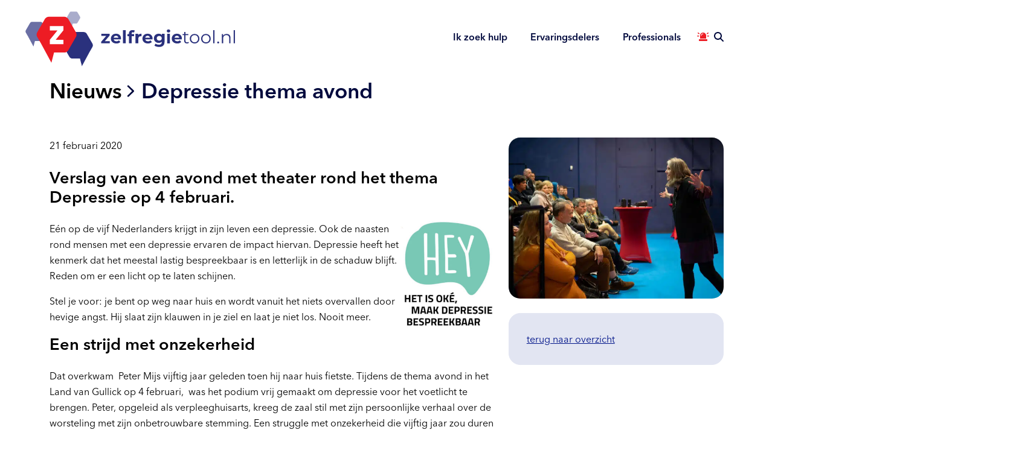

--- FILE ---
content_type: text/html; charset=UTF-8
request_url: https://zelfregietool.nl/depressie-thema-avond/
body_size: 15862
content:
<!DOCTYPE html>
<html lang="en">
<head>
    <meta charset="utf-8">
    <meta name="viewport" content="width=device-width, initial-scale=1, shrink-to-fit=no">
    <meta http-equiv="x-ua-compatible" content="ie=edge">

    <title>
        Depressie thema avond - Zelfregietool    </title>
    <link rel="pingback" href="https://zelfregietool.nl/xmlrpc.php"/>
    <link rel="shortcut icon" href="https://zelfregietool.nl/wp-content/themes/zelfregietool/images/favicon.ico"/>
    <meta name='robots' content='index, follow, max-image-preview:large, max-snippet:-1, max-video-preview:-1' />

	<!-- This site is optimized with the Yoast SEO plugin v26.7 - https://yoast.com/wordpress/plugins/seo/ -->
	<link rel="canonical" href="https://zelfregietool.nl/depressie-thema-avond/" />
	<meta property="og:locale" content="nl_NL" />
	<meta property="og:type" content="article" />
	<meta property="og:title" content="Depressie thema avond - Zelfregietool" />
	<meta property="og:description" content="Verslag van een avond met theater rond het thema Depressie op 4 februari. Eén op de vijf Nederlanders krijgt in zijn leven een depressie. Ook de naasten rond mensen met een depressie ervaren de impact hiervan. Depressie heeft het kenmerk dat het meestal lastig bespreekbaar is en letterlijk in de schaduw blijft. Reden om er [&hellip;]" />
	<meta property="og:url" content="https://zelfregietool.nl/depressie-thema-avond/" />
	<meta property="og:site_name" content="Zelfregietool" />
	<meta property="article:publisher" content="https://www.facebook.com/zelfregietool.nl/" />
	<meta property="article:published_time" content="2020-02-21T14:43:04+00:00" />
	<meta property="article:modified_time" content="2022-11-18T15:25:35+00:00" />
	<meta property="og:image" content="https://zelfregietool.nl/wp-content/uploads/2022/11/MeikeHuibers-Wim-4feb2020-022.jpg" />
	<meta property="og:image:width" content="1600" />
	<meta property="og:image:height" content="1067" />
	<meta property="og:image:type" content="image/jpeg" />
	<meta name="author" content="admin" />
	<meta name="twitter:card" content="summary_large_image" />
	<meta name="twitter:label1" content="Geschreven door" />
	<meta name="twitter:data1" content="admin" />
	<meta name="twitter:label2" content="Geschatte leestijd" />
	<meta name="twitter:data2" content="3 minuten" />
	<script type="application/ld+json" class="yoast-schema-graph">{"@context":"https://schema.org","@graph":[{"@type":"Article","@id":"https://zelfregietool.nl/depressie-thema-avond/#article","isPartOf":{"@id":"https://zelfregietool.nl/depressie-thema-avond/"},"author":{"name":"admin","@id":"https://zelfregietool.nl/#/schema/person/095dc1e351c18c189d6af799bab717af"},"headline":"Depressie thema avond","datePublished":"2020-02-21T14:43:04+00:00","dateModified":"2022-11-18T15:25:35+00:00","mainEntityOfPage":{"@id":"https://zelfregietool.nl/depressie-thema-avond/"},"wordCount":576,"commentCount":0,"publisher":{"@id":"https://zelfregietool.nl/#organization"},"image":{"@id":"https://zelfregietool.nl/depressie-thema-avond/#primaryimage"},"thumbnailUrl":"https://zelfregietool.nl/wp-content/uploads/2022/11/MeikeHuibers-Wim-4feb2020-022.jpg","articleSection":["Algemeen","Ervaringsdelers","Professionals"],"inLanguage":"nl-NL","potentialAction":[{"@type":"CommentAction","name":"Comment","target":["https://zelfregietool.nl/depressie-thema-avond/#respond"]}]},{"@type":"WebPage","@id":"https://zelfregietool.nl/depressie-thema-avond/","url":"https://zelfregietool.nl/depressie-thema-avond/","name":"Depressie thema avond - Zelfregietool","isPartOf":{"@id":"https://zelfregietool.nl/#website"},"primaryImageOfPage":{"@id":"https://zelfregietool.nl/depressie-thema-avond/#primaryimage"},"image":{"@id":"https://zelfregietool.nl/depressie-thema-avond/#primaryimage"},"thumbnailUrl":"https://zelfregietool.nl/wp-content/uploads/2022/11/MeikeHuibers-Wim-4feb2020-022.jpg","datePublished":"2020-02-21T14:43:04+00:00","dateModified":"2022-11-18T15:25:35+00:00","breadcrumb":{"@id":"https://zelfregietool.nl/depressie-thema-avond/#breadcrumb"},"inLanguage":"nl-NL","potentialAction":[{"@type":"ReadAction","target":["https://zelfregietool.nl/depressie-thema-avond/"]}]},{"@type":"ImageObject","inLanguage":"nl-NL","@id":"https://zelfregietool.nl/depressie-thema-avond/#primaryimage","url":"https://zelfregietool.nl/wp-content/uploads/2022/11/MeikeHuibers-Wim-4feb2020-022.jpg","contentUrl":"https://zelfregietool.nl/wp-content/uploads/2022/11/MeikeHuibers-Wim-4feb2020-022.jpg","width":1600,"height":1067},{"@type":"BreadcrumbList","@id":"https://zelfregietool.nl/depressie-thema-avond/#breadcrumb","itemListElement":[{"@type":"ListItem","position":1,"name":"Home","item":"https://zelfregietool.nl/"},{"@type":"ListItem","position":2,"name":"Actueel","item":"https://zelfregietool.nl/actueel/"},{"@type":"ListItem","position":3,"name":"Depressie thema avond"}]},{"@type":"WebSite","@id":"https://zelfregietool.nl/#website","url":"https://zelfregietool.nl/","name":"Zelfregietool","description":"","publisher":{"@id":"https://zelfregietool.nl/#organization"},"potentialAction":[{"@type":"SearchAction","target":{"@type":"EntryPoint","urlTemplate":"https://zelfregietool.nl/?s={search_term_string}"},"query-input":{"@type":"PropertyValueSpecification","valueRequired":true,"valueName":"search_term_string"}}],"inLanguage":"nl-NL"},{"@type":"Organization","@id":"https://zelfregietool.nl/#organization","name":"Zelfregietool","url":"https://zelfregietool.nl/","logo":{"@type":"ImageObject","inLanguage":"nl-NL","@id":"https://zelfregietool.nl/#/schema/logo/image/","url":"https://zelfregietool.nl/wp-content/uploads/2022/12/Logo-zelfregietool.png","contentUrl":"https://zelfregietool.nl/wp-content/uploads/2022/12/Logo-zelfregietool.png","width":812,"height":266,"caption":"Zelfregietool"},"image":{"@id":"https://zelfregietool.nl/#/schema/logo/image/"},"sameAs":["https://www.facebook.com/zelfregietool.nl/","https://www.linkedin.com/company/zelfregietool-nl/","https://www.youtube.com/channel/UCi6uGl3JiaGOvs80hPOr6Pw/featured"]},{"@type":"Person","@id":"https://zelfregietool.nl/#/schema/person/095dc1e351c18c189d6af799bab717af","name":"admin","sameAs":["https://zelfregietool.nl"]}]}</script>
	<!-- / Yoast SEO plugin. -->



<link rel="alternate" title="oEmbed (JSON)" type="application/json+oembed" href="https://zelfregietool.nl/wp-json/oembed/1.0/embed?url=https%3A%2F%2Fzelfregietool.nl%2Fdepressie-thema-avond%2F" />
<link rel="alternate" title="oEmbed (XML)" type="text/xml+oembed" href="https://zelfregietool.nl/wp-json/oembed/1.0/embed?url=https%3A%2F%2Fzelfregietool.nl%2Fdepressie-thema-avond%2F&#038;format=xml" />
<style id='wp-img-auto-sizes-contain-inline-css' type='text/css'>
img:is([sizes=auto i],[sizes^="auto," i]){contain-intrinsic-size:3000px 1500px}
/*# sourceURL=wp-img-auto-sizes-contain-inline-css */
</style>
<style id='wp-block-library-inline-css' type='text/css'>
:root{--wp-block-synced-color:#7a00df;--wp-block-synced-color--rgb:122,0,223;--wp-bound-block-color:var(--wp-block-synced-color);--wp-editor-canvas-background:#ddd;--wp-admin-theme-color:#007cba;--wp-admin-theme-color--rgb:0,124,186;--wp-admin-theme-color-darker-10:#006ba1;--wp-admin-theme-color-darker-10--rgb:0,107,160.5;--wp-admin-theme-color-darker-20:#005a87;--wp-admin-theme-color-darker-20--rgb:0,90,135;--wp-admin-border-width-focus:2px}@media (min-resolution:192dpi){:root{--wp-admin-border-width-focus:1.5px}}.wp-element-button{cursor:pointer}:root .has-very-light-gray-background-color{background-color:#eee}:root .has-very-dark-gray-background-color{background-color:#313131}:root .has-very-light-gray-color{color:#eee}:root .has-very-dark-gray-color{color:#313131}:root .has-vivid-green-cyan-to-vivid-cyan-blue-gradient-background{background:linear-gradient(135deg,#00d084,#0693e3)}:root .has-purple-crush-gradient-background{background:linear-gradient(135deg,#34e2e4,#4721fb 50%,#ab1dfe)}:root .has-hazy-dawn-gradient-background{background:linear-gradient(135deg,#faaca8,#dad0ec)}:root .has-subdued-olive-gradient-background{background:linear-gradient(135deg,#fafae1,#67a671)}:root .has-atomic-cream-gradient-background{background:linear-gradient(135deg,#fdd79a,#004a59)}:root .has-nightshade-gradient-background{background:linear-gradient(135deg,#330968,#31cdcf)}:root .has-midnight-gradient-background{background:linear-gradient(135deg,#020381,#2874fc)}:root{--wp--preset--font-size--normal:16px;--wp--preset--font-size--huge:42px}.has-regular-font-size{font-size:1em}.has-larger-font-size{font-size:2.625em}.has-normal-font-size{font-size:var(--wp--preset--font-size--normal)}.has-huge-font-size{font-size:var(--wp--preset--font-size--huge)}.has-text-align-center{text-align:center}.has-text-align-left{text-align:left}.has-text-align-right{text-align:right}.has-fit-text{white-space:nowrap!important}#end-resizable-editor-section{display:none}.aligncenter{clear:both}.items-justified-left{justify-content:flex-start}.items-justified-center{justify-content:center}.items-justified-right{justify-content:flex-end}.items-justified-space-between{justify-content:space-between}.screen-reader-text{border:0;clip-path:inset(50%);height:1px;margin:-1px;overflow:hidden;padding:0;position:absolute;width:1px;word-wrap:normal!important}.screen-reader-text:focus{background-color:#ddd;clip-path:none;color:#444;display:block;font-size:1em;height:auto;left:5px;line-height:normal;padding:15px 23px 14px;text-decoration:none;top:5px;width:auto;z-index:100000}html :where(.has-border-color){border-style:solid}html :where([style*=border-top-color]){border-top-style:solid}html :where([style*=border-right-color]){border-right-style:solid}html :where([style*=border-bottom-color]){border-bottom-style:solid}html :where([style*=border-left-color]){border-left-style:solid}html :where([style*=border-width]){border-style:solid}html :where([style*=border-top-width]){border-top-style:solid}html :where([style*=border-right-width]){border-right-style:solid}html :where([style*=border-bottom-width]){border-bottom-style:solid}html :where([style*=border-left-width]){border-left-style:solid}html :where(img[class*=wp-image-]){height:auto;max-width:100%}:where(figure){margin:0 0 1em}html :where(.is-position-sticky){--wp-admin--admin-bar--position-offset:var(--wp-admin--admin-bar--height,0px)}@media screen and (max-width:600px){html :where(.is-position-sticky){--wp-admin--admin-bar--position-offset:0px}}

/*# sourceURL=wp-block-library-inline-css */
</style><style id='global-styles-inline-css' type='text/css'>
:root{--wp--preset--aspect-ratio--square: 1;--wp--preset--aspect-ratio--4-3: 4/3;--wp--preset--aspect-ratio--3-4: 3/4;--wp--preset--aspect-ratio--3-2: 3/2;--wp--preset--aspect-ratio--2-3: 2/3;--wp--preset--aspect-ratio--16-9: 16/9;--wp--preset--aspect-ratio--9-16: 9/16;--wp--preset--color--black: #000000;--wp--preset--color--cyan-bluish-gray: #abb8c3;--wp--preset--color--white: #ffffff;--wp--preset--color--pale-pink: #f78da7;--wp--preset--color--vivid-red: #cf2e2e;--wp--preset--color--luminous-vivid-orange: #ff6900;--wp--preset--color--luminous-vivid-amber: #fcb900;--wp--preset--color--light-green-cyan: #7bdcb5;--wp--preset--color--vivid-green-cyan: #00d084;--wp--preset--color--pale-cyan-blue: #8ed1fc;--wp--preset--color--vivid-cyan-blue: #0693e3;--wp--preset--color--vivid-purple: #9b51e0;--wp--preset--gradient--vivid-cyan-blue-to-vivid-purple: linear-gradient(135deg,rgb(6,147,227) 0%,rgb(155,81,224) 100%);--wp--preset--gradient--light-green-cyan-to-vivid-green-cyan: linear-gradient(135deg,rgb(122,220,180) 0%,rgb(0,208,130) 100%);--wp--preset--gradient--luminous-vivid-amber-to-luminous-vivid-orange: linear-gradient(135deg,rgb(252,185,0) 0%,rgb(255,105,0) 100%);--wp--preset--gradient--luminous-vivid-orange-to-vivid-red: linear-gradient(135deg,rgb(255,105,0) 0%,rgb(207,46,46) 100%);--wp--preset--gradient--very-light-gray-to-cyan-bluish-gray: linear-gradient(135deg,rgb(238,238,238) 0%,rgb(169,184,195) 100%);--wp--preset--gradient--cool-to-warm-spectrum: linear-gradient(135deg,rgb(74,234,220) 0%,rgb(151,120,209) 20%,rgb(207,42,186) 40%,rgb(238,44,130) 60%,rgb(251,105,98) 80%,rgb(254,248,76) 100%);--wp--preset--gradient--blush-light-purple: linear-gradient(135deg,rgb(255,206,236) 0%,rgb(152,150,240) 100%);--wp--preset--gradient--blush-bordeaux: linear-gradient(135deg,rgb(254,205,165) 0%,rgb(254,45,45) 50%,rgb(107,0,62) 100%);--wp--preset--gradient--luminous-dusk: linear-gradient(135deg,rgb(255,203,112) 0%,rgb(199,81,192) 50%,rgb(65,88,208) 100%);--wp--preset--gradient--pale-ocean: linear-gradient(135deg,rgb(255,245,203) 0%,rgb(182,227,212) 50%,rgb(51,167,181) 100%);--wp--preset--gradient--electric-grass: linear-gradient(135deg,rgb(202,248,128) 0%,rgb(113,206,126) 100%);--wp--preset--gradient--midnight: linear-gradient(135deg,rgb(2,3,129) 0%,rgb(40,116,252) 100%);--wp--preset--font-size--small: 13px;--wp--preset--font-size--medium: 20px;--wp--preset--font-size--large: 36px;--wp--preset--font-size--x-large: 42px;--wp--preset--spacing--20: 0.44rem;--wp--preset--spacing--30: 0.67rem;--wp--preset--spacing--40: 1rem;--wp--preset--spacing--50: 1.5rem;--wp--preset--spacing--60: 2.25rem;--wp--preset--spacing--70: 3.38rem;--wp--preset--spacing--80: 5.06rem;--wp--preset--shadow--natural: 6px 6px 9px rgba(0, 0, 0, 0.2);--wp--preset--shadow--deep: 12px 12px 50px rgba(0, 0, 0, 0.4);--wp--preset--shadow--sharp: 6px 6px 0px rgba(0, 0, 0, 0.2);--wp--preset--shadow--outlined: 6px 6px 0px -3px rgb(255, 255, 255), 6px 6px rgb(0, 0, 0);--wp--preset--shadow--crisp: 6px 6px 0px rgb(0, 0, 0);}:where(.is-layout-flex){gap: 0.5em;}:where(.is-layout-grid){gap: 0.5em;}body .is-layout-flex{display: flex;}.is-layout-flex{flex-wrap: wrap;align-items: center;}.is-layout-flex > :is(*, div){margin: 0;}body .is-layout-grid{display: grid;}.is-layout-grid > :is(*, div){margin: 0;}:where(.wp-block-columns.is-layout-flex){gap: 2em;}:where(.wp-block-columns.is-layout-grid){gap: 2em;}:where(.wp-block-post-template.is-layout-flex){gap: 1.25em;}:where(.wp-block-post-template.is-layout-grid){gap: 1.25em;}.has-black-color{color: var(--wp--preset--color--black) !important;}.has-cyan-bluish-gray-color{color: var(--wp--preset--color--cyan-bluish-gray) !important;}.has-white-color{color: var(--wp--preset--color--white) !important;}.has-pale-pink-color{color: var(--wp--preset--color--pale-pink) !important;}.has-vivid-red-color{color: var(--wp--preset--color--vivid-red) !important;}.has-luminous-vivid-orange-color{color: var(--wp--preset--color--luminous-vivid-orange) !important;}.has-luminous-vivid-amber-color{color: var(--wp--preset--color--luminous-vivid-amber) !important;}.has-light-green-cyan-color{color: var(--wp--preset--color--light-green-cyan) !important;}.has-vivid-green-cyan-color{color: var(--wp--preset--color--vivid-green-cyan) !important;}.has-pale-cyan-blue-color{color: var(--wp--preset--color--pale-cyan-blue) !important;}.has-vivid-cyan-blue-color{color: var(--wp--preset--color--vivid-cyan-blue) !important;}.has-vivid-purple-color{color: var(--wp--preset--color--vivid-purple) !important;}.has-black-background-color{background-color: var(--wp--preset--color--black) !important;}.has-cyan-bluish-gray-background-color{background-color: var(--wp--preset--color--cyan-bluish-gray) !important;}.has-white-background-color{background-color: var(--wp--preset--color--white) !important;}.has-pale-pink-background-color{background-color: var(--wp--preset--color--pale-pink) !important;}.has-vivid-red-background-color{background-color: var(--wp--preset--color--vivid-red) !important;}.has-luminous-vivid-orange-background-color{background-color: var(--wp--preset--color--luminous-vivid-orange) !important;}.has-luminous-vivid-amber-background-color{background-color: var(--wp--preset--color--luminous-vivid-amber) !important;}.has-light-green-cyan-background-color{background-color: var(--wp--preset--color--light-green-cyan) !important;}.has-vivid-green-cyan-background-color{background-color: var(--wp--preset--color--vivid-green-cyan) !important;}.has-pale-cyan-blue-background-color{background-color: var(--wp--preset--color--pale-cyan-blue) !important;}.has-vivid-cyan-blue-background-color{background-color: var(--wp--preset--color--vivid-cyan-blue) !important;}.has-vivid-purple-background-color{background-color: var(--wp--preset--color--vivid-purple) !important;}.has-black-border-color{border-color: var(--wp--preset--color--black) !important;}.has-cyan-bluish-gray-border-color{border-color: var(--wp--preset--color--cyan-bluish-gray) !important;}.has-white-border-color{border-color: var(--wp--preset--color--white) !important;}.has-pale-pink-border-color{border-color: var(--wp--preset--color--pale-pink) !important;}.has-vivid-red-border-color{border-color: var(--wp--preset--color--vivid-red) !important;}.has-luminous-vivid-orange-border-color{border-color: var(--wp--preset--color--luminous-vivid-orange) !important;}.has-luminous-vivid-amber-border-color{border-color: var(--wp--preset--color--luminous-vivid-amber) !important;}.has-light-green-cyan-border-color{border-color: var(--wp--preset--color--light-green-cyan) !important;}.has-vivid-green-cyan-border-color{border-color: var(--wp--preset--color--vivid-green-cyan) !important;}.has-pale-cyan-blue-border-color{border-color: var(--wp--preset--color--pale-cyan-blue) !important;}.has-vivid-cyan-blue-border-color{border-color: var(--wp--preset--color--vivid-cyan-blue) !important;}.has-vivid-purple-border-color{border-color: var(--wp--preset--color--vivid-purple) !important;}.has-vivid-cyan-blue-to-vivid-purple-gradient-background{background: var(--wp--preset--gradient--vivid-cyan-blue-to-vivid-purple) !important;}.has-light-green-cyan-to-vivid-green-cyan-gradient-background{background: var(--wp--preset--gradient--light-green-cyan-to-vivid-green-cyan) !important;}.has-luminous-vivid-amber-to-luminous-vivid-orange-gradient-background{background: var(--wp--preset--gradient--luminous-vivid-amber-to-luminous-vivid-orange) !important;}.has-luminous-vivid-orange-to-vivid-red-gradient-background{background: var(--wp--preset--gradient--luminous-vivid-orange-to-vivid-red) !important;}.has-very-light-gray-to-cyan-bluish-gray-gradient-background{background: var(--wp--preset--gradient--very-light-gray-to-cyan-bluish-gray) !important;}.has-cool-to-warm-spectrum-gradient-background{background: var(--wp--preset--gradient--cool-to-warm-spectrum) !important;}.has-blush-light-purple-gradient-background{background: var(--wp--preset--gradient--blush-light-purple) !important;}.has-blush-bordeaux-gradient-background{background: var(--wp--preset--gradient--blush-bordeaux) !important;}.has-luminous-dusk-gradient-background{background: var(--wp--preset--gradient--luminous-dusk) !important;}.has-pale-ocean-gradient-background{background: var(--wp--preset--gradient--pale-ocean) !important;}.has-electric-grass-gradient-background{background: var(--wp--preset--gradient--electric-grass) !important;}.has-midnight-gradient-background{background: var(--wp--preset--gradient--midnight) !important;}.has-small-font-size{font-size: var(--wp--preset--font-size--small) !important;}.has-medium-font-size{font-size: var(--wp--preset--font-size--medium) !important;}.has-large-font-size{font-size: var(--wp--preset--font-size--large) !important;}.has-x-large-font-size{font-size: var(--wp--preset--font-size--x-large) !important;}
/*# sourceURL=global-styles-inline-css */
</style>

<style id='classic-theme-styles-inline-css' type='text/css'>
/*! This file is auto-generated */
.wp-block-button__link{color:#fff;background-color:#32373c;border-radius:9999px;box-shadow:none;text-decoration:none;padding:calc(.667em + 2px) calc(1.333em + 2px);font-size:1.125em}.wp-block-file__button{background:#32373c;color:#fff;text-decoration:none}
/*# sourceURL=/wp-includes/css/classic-themes.min.css */
</style>
<style id='ghostkit-typography-inline-css' type='text/css'>
 
/*# sourceURL=ghostkit-typography-inline-css */
</style>
<link data-minify="1" rel='stylesheet' id='mailcamp-css' href='https://zelfregietool.nl/wp-content/cache/min/1/wp-content/plugins/mailcamp/public/css/mailcamp-public.css?ver=1767866383' type='text/css' media='all' />
<link rel='stylesheet' id='wpforms-form-locker-frontend-css' href='https://zelfregietool.nl/wp-content/plugins/wpforms-form-locker/assets/css/frontend.min.css?ver=2.8.0' type='text/css' media='all' />
<link data-minify="1" rel='stylesheet' id='site-css' href='https://zelfregietool.nl/wp-content/cache/min/1/wp-content/themes/zelfregietool/css/site.css?ver=1767866383' type='text/css' media='all' />
<link data-minify="1" rel='stylesheet' id='fonts-css' href='https://zelfregietool.nl/wp-content/cache/min/1/wp-content/themes/zelfregietool/css/fonts.css?ver=1767866383' type='text/css' media='all' />
<script type="text/javascript" src="https://zelfregietool.nl/wp-includes/js/jquery/jquery.min.js?ver=3.7.1" id="jquery-core-js"></script>
<script type="text/javascript" src="https://zelfregietool.nl/wp-includes/js/jquery/jquery-migrate.min.js?ver=3.4.1" id="jquery-migrate-js"></script>
<script data-minify="1" type="text/javascript" src="https://zelfregietool.nl/wp-content/cache/min/1/wp-content/plugins/mailcamp/public/js/mailcamp-public.js?ver=1767866384" id="mailcamp-js"></script>
<link rel="https://api.w.org/" href="https://zelfregietool.nl/wp-json/" /><link rel="alternate" title="JSON" type="application/json" href="https://zelfregietool.nl/wp-json/wp/v2/posts/1952" /><link rel="EditURI" type="application/rsd+xml" title="RSD" href="https://zelfregietool.nl/xmlrpc.php?rsd" />

<link rel='shortlink' href='https://zelfregietool.nl/?p=1952' />
		<style type="text/css">
			.ghostkit-effects-enabled .ghostkit-effects-reveal {
				pointer-events: none;
				visibility: hidden;
			}
		</style>
		<script>
			if (!window.matchMedia('(prefers-reduced-motion: reduce)').matches) {
				document.documentElement.classList.add(
					'ghostkit-effects-enabled'
				);
			}
		</script>
		<noscript><style id="rocket-lazyload-nojs-css">.rll-youtube-player, [data-lazy-src]{display:none !important;}</style></noscript>
    <script src="https://kit.fontawesome.com/c637bd1f0f.js" crossorigin="anonymous" data-rocket-defer defer></script>

    <link rel="apple-touch-icon" sizes="76x76" href="https://zelfregietool.nl/wp-content/themes/zelfregietool/fav/apple-touch-icon.png">
    <link rel="icon" type="image/png" sizes="32x32" href="https://zelfregietool.nl/wp-content/themes/zelfregietool/fav/favicon-32x32.png">
    <link rel="icon" type="image/png" sizes="16x16" href="https://zelfregietool.nl/wp-content/themes/zelfregietool/fav/favicon-16x16.png">
    <link rel="manifest" href="https://zelfregietool.nl/wp-content/themes/zelfregietool/fav/site.webmanifest">
    <link rel="mask-icon" href="https://zelfregietool.nl/wp-content/themes/zelfregietool/fav/safari-pinned-tab.svg" color="#5bbad5">
    <link rel="shortcut icon" href="https://zelfregietool.nl/wp-content/themes/zelfregietool/fav/favicon.ico">
    <meta name="msapplication-TileColor" content="#da532c">
    <meta name="msapplication-config" content="https://zelfregietool.nl/wp-content/themes/zelfregietool/fav/browserconfig.xml">
    <meta name="theme-color" content="#ffffff">

    <meta name="google-site-verification" content="9cVHgOg9ipu_Hxh6ws7uKpmtoARZZpRCVNjwpnCFIbY" />

    <!-- Google tag (gtag.js) -->
    <script async src="https://www.googletagmanager.com/gtag/js?id=G-EDKLFZZ0CJ"></script>
    <script>
        window.dataLayer = window.dataLayer || [];
        function gtag(){dataLayer.push(arguments);}
        gtag('js', new Date());

        gtag('config', 'G-EDKLFZZ0CJ', { 'anonymize_ip': true });
    </script>

<meta name="generator" content="WP Rocket 3.20.2" data-wpr-features="wpr_defer_js wpr_minify_js wpr_lazyload_images wpr_lazyload_iframes wpr_minify_css wpr_preload_links wpr_desktop" /></head>
<body class="wp-singular post-template-default single single-post postid-1952 single-format-standard wp-theme-zelfregietool depressie-thema-avond" >    <header data-rocket-location-hash="a958a4e02512def1962799edcb763194">
        <div data-rocket-location-hash="6005da2017e5fd3302f88d75d9af55c2" class="container">
            <nav class="navbar navbar-expand-lg navbar-light justify-content-end">
                <button class="navbar-toggler" type="button" data-bs-toggle="offcanvas" data-bs-target="#primaryNav"
                        aria-controls="primaryNav" aria-expanded="false" aria-label="Toggle navigation">
                    <i class="fas fa-bars"></i>
                </button>

                <a class="navbar-brand d-inline-flex" href="https://zelfregietool.nl/">
                    <div class="logo-layers" role="img" aria-label="Zelfregietool.nl logo">
                        <img class="layer-0" src="data:image/svg+xml,%3Csvg%20xmlns='http://www.w3.org/2000/svg'%20viewBox='0%200%200%200'%3E%3C/svg%3E" data-lazy-src="https://zelfregietool.nl/wp-content/themes/zelfregietool/images/logo-layer-0.svg"/><noscript><img class="layer-0" src="https://zelfregietool.nl/wp-content/themes/zelfregietool/images/logo-layer-0.svg"/></noscript>
                        <img class="layer-1" src="data:image/svg+xml,%3Csvg%20xmlns='http://www.w3.org/2000/svg'%20viewBox='0%200%200%200'%3E%3C/svg%3E" data-lazy-src="https://zelfregietool.nl/wp-content/themes/zelfregietool/images/logo-layer-1.svg"/><noscript><img class="layer-1" src="https://zelfregietool.nl/wp-content/themes/zelfregietool/images/logo-layer-1.svg"/></noscript>
                    </div>
                </a>
                <div class="offcanvas offcanvas-start" tabindex="-1" id="primaryNav">
                    <div class="offcanvas-header">
                        <img class="logo"
                             src="data:image/svg+xml,%3Csvg%20xmlns='http://www.w3.org/2000/svg'%20viewBox='0%200%200%200'%3E%3C/svg%3E" data-lazy-src="https://zelfregietool.nl/wp-content/themes/zelfregietool/images/zelfregietool-woordmerk.svg"/><noscript><img class="logo"
                             src="https://zelfregietool.nl/wp-content/themes/zelfregietool/images/zelfregietool-woordmerk.svg"/></noscript>
                        <button type="button" class="btn-close text-reset" data-bs-dismiss="offcanvas"
                                aria-label="Close"></button>
                    </div>
                    <div class="offcanvas-body">
                        <ul id="menu-hoofdmenu" class="navbar-nav justify-content-end flex-grow-1 pe-2"><li  id="menu-item-1857" class="menu-item menu-item-type-post_type_archive menu-item-object-subject nav-item nav-item-1857"><a href="https://zelfregietool.nl/onderwerp/" class="nav-link"><span class="nav-label">Ik zoek hulp</span></a></li>
<li  id="menu-item-3649" class="menu-item menu-item-type-post_type menu-item-object-page nav-item nav-item-3649"><a href="https://zelfregietool.nl/ervaringsdelers/" class="nav-link"><span class="nav-label">Ervaringsdelers</span></a></li>
<li  id="menu-item-4632" class="menu-item menu-item-type-post_type menu-item-object-page nav-item nav-item-4632"><a href="https://zelfregietool.nl/professionals/" class="nav-link"><span class="nav-label">Professionals</span></a></li>
</ul>                                                                            <a href="#"
                               class="nav-link nav-link-alarm d-inline-block me-2"
                               data-bs-toggle="modal"
                               data-bs-target="#alarmModal"

                               data-bs-trigger="hover"
                               data-bs-placement="bottom"
                               data-bs-content="Ik heb nu hulp nodig"
                               data-popover-id="alarm">

                                <i class="fas fa-light-emergency-on"></i>
                                <span class="d-inline-block d-lg-none ms-2">Acute hulp</span>
                            </a>
                                                <a class="nav-link nav-link-search d-none d-lg-inline-block"
                           href="https://zelfregietool.nl/onderwerp/#search"><i class="fas fa-search"></i></a>
                    </div>
                </div>
            </nav>

            <a class="mobile-scroll-to-top" href="#"><i class="fas fa-arrow-up"></i></a>

                            <div data-rocket-location-hash="227d14f3ca7453a4657646b4377b2dfc" class="crumbs">
                                            <ul class="crumbs">
                            <li><a href="https://zelfregietool.nl/actueel/">Nieuws</a></li>
                            <li><h1>Depressie thema avond <small></small></h1></li>
                        </ul>
                                    </div>
                    </div>
    </header>

            <div data-rocket-location-hash="cb2d7a884281bf41d195c0ccdb7c8d6b" class="modal fade" id="alarmModal" tabindex="-1" aria-labelledby="alarmModalLabel" aria-hidden="true">
            <div data-rocket-location-hash="2233e7e6b64a1cd5508988dc53cc6b56" class="modal-dialog modal-dialog-centered">
                <div data-rocket-location-hash="3664866719b3be3a4f87b8020830f7b5" class="modal-content">
                    <button type="button" class="btn-close" data-bs-dismiss="modal" aria-label="Sluiten"></button>

                    <div class="modal-header">
                        <i class="fas fa-light-emergency-on fa-2x mb-2"></i>
                        <h5 class="modal-title" id="alarmModalLabel">
                                                        Ben je in crisis en heb je acute hulp nodig?                        </h5>
                    </div>

                    <div class="modal-body">
                        <h2>Heb je nu direct hulp nodig?</h2>
<p>Neem contact op met je behandelaar, huisarts of huisartsenpost.</p>
<h2>Denk je aan zelfdoding?</h2>
<p>Bel 24/7 anoniem en gratis 0800-0113  of chat op <a href="http://133.nl">113.nl</a></p>
<h2>Spoedeisende hulp of nood?</h2>
<p>Bel het alarmnummer <a href="tel:112">112</a>.</p>
<h2>Is jou iets heftigs overkomen?</h2>
<p>Vind direct gratis hulp en advies via <a href="https://www.slachtofferhulp.nl/hulp-bij-jouw-situatie/" target="_blank" rel="noopener">Slachtofferhulp</a></p>
                    </div>

                </div>
            </div>
        </div>

        <script>
            document.addEventListener('DOMContentLoaded', function () {
                const alarmLink = document.querySelector('.nav-link-alarm');
                const isMobile = window.innerWidth < 992;

                if (alarmLink && !isMobile) {
                    new bootstrap.Popover(alarmLink, {
                        trigger: 'hover',
                        placement: 'bottom',
                        content: alarmLink.getAttribute('data-bs-content'),
                        customClass: 'popover-alarm'
                    });
                }
            });
        </script>

    

    <div data-rocket-location-hash="b00b51ab2723bc18cbdfc0c50b86b5fd" class="container mb-5">
        <div data-rocket-location-hash="459ef3f9f116f091bc911e896d055d93" class="row">
            <div data-rocket-location-hash="5686ef5d8e0a0874a6565c84654edff1" class="col-lg-8">
                <div class="mb-4">
                    21 februari 2020                </div>
                <div class="vc_row wpb_row vc_row-fluid">
<div class="wpb_column vc_column_container vc_col-sm-12">
<div class="vc_column-inner">
<div class="wpb_wrapper">
<div class="wpb_text_column wpb_content_element " >
<div class="wpb_wrapper">
<h2>Verslag van een avond met theater rond het thema Depressie op 4 februari.</h2>
<p><img decoding="async" class="wp-image-7621 alignright" src="data:image/svg+xml,%3Csvg%20xmlns='http://www.w3.org/2000/svg'%20viewBox='0%200%20155%20177'%3E%3C/svg%3E" alt="Hey het is oke, maak depressie bespreekbaar" width="155" height="177" data-lazy-srcset="https://zelfregietool.nl/wp-content/uploads/2020/02/hey-het-is-ok-262x300.jpg 262w, https://zelfregietool.nl/wp-content/uploads/2020/02/hey-het-is-ok.jpg 500w" data-lazy-sizes="auto, (max-width: 155px) 100vw, 155px" data-lazy-src="https://zelfregietool.nl/wp-content/uploads/2020/02/hey-het-is-ok-262x300.jpg" /><noscript><img decoding="async" loading="lazy" class="wp-image-7621 alignright" src="https://zelfregietool.nl/wp-content/uploads/2020/02/hey-het-is-ok-262x300.jpg" alt="Hey het is oke, maak depressie bespreekbaar" width="155" height="177" srcset="https://zelfregietool.nl/wp-content/uploads/2020/02/hey-het-is-ok-262x300.jpg 262w, https://zelfregietool.nl/wp-content/uploads/2020/02/hey-het-is-ok.jpg 500w" sizes="auto, (max-width: 155px) 100vw, 155px" /></noscript>Eén op de vijf Nederlanders krijgt in zijn leven een depressie. Ook de naasten rond mensen met een depressie ervaren de impact hiervan. Depressie heeft het kenmerk dat het meestal lastig bespreekbaar is en letterlijk in de schaduw blijft. Reden om er een licht op te laten schijnen.</p>
<p>Stel je voor: je bent op weg naar huis en wordt vanuit het niets overvallen door hevige angst. Hij slaat zijn klauwen in je ziel en laat je niet los. Nooit meer.</p>
<h2>Een strijd met onzekerheid</h2>
<p>Dat overkwam  Peter Mijs vijftig jaar geleden toen hij naar huis fietste. Tijdens de thema avond in het Land van Gullick op 4 februari,  was het podium vrij gemaakt om depressie voor het voetlicht te brengen. Peter, opgeleid als verpleeghuisarts, kreeg de zaal stil met zijn persoonlijke verhaal over de worsteling met zijn onbetrouwbare stemming. Een struggle met onzekerheid die vijftig jaar zou duren en nooit volledig gewonnen lijkt te zijn. Het is een strijd die je zelf voert maar die je niet alleen hoeft te doen. Voor Peter betekende het contact met lotgenoten een uitweg uit deze eenzame strijd. Sinds een jaar begeleidt hij een supportgroep depressie in Maastricht en een groep rond angst in Sittard.</p>
<h2>De eerste keer</h2>
<p>Deze avond vertelde Peter voor het eerst zijn verhaal voor zo’n groot publiek. Je kon een speld horen vallen, want er werd ademloos en respectvol naar de ervaring van deze dokter geluisterd. De ontlading volgde met een groot applaus en de behoefte van het publiek om de eigen ervaringen met elkaar te delen. Het verhaal van Peter haalde drempels weg en zette monden in beweging.</p>
<h2>Supportgroep Depressie</h2>
<p>En dat was precies de bedoeling van deze avond. In Sittard start een Supportgroep Depressie en ook werd de landelijke preventiecampagne over angststoornissen  ‘Hey, het is oké!’onder de aandacht gebracht.</p>
<h2>Professionals en ervaringsdeskundigen</h2>
<p>Voordat Peter Mijs ging spreken, werd de avond door enkele ervaringsdeskundigen en professionals opgeluisterd. Wim Venhuis opende de avond met een korte uitleg over wat een depressie inhoudt, vanuit zijn ervaringskant bezien. Sociaal psychiatrisch verpleegkundige John Essers van Mondriaan belichtte velerlei oorzaken en uitingsvormen van depressie. Ter ondersteuning hiervan gebruikte hij ‘<a class="local-scroll" href="#blackdog">Black Dog’</a>, een korte film van de WHO die duidelijk maakt wat een depressie met mensen doet.</p>
<h2>In de huid kruipen</h2>
<p>Dankzij de treffende theatermonologen van actrice An Geenen,  kon het publiek bijna in de huid van een depressieve vader en daarna in die van zijn dochter kruipen. En ook hier werd voor het publiek de weg vrijgemaakt om ervaringen te delen. Het publiek kon aan de statafels in gesprek met Peter, An, John en een aantal begeleiders van supportgroepen.</p>
<h2>Een weg naar buiten</h2>
<p>Ondanks de winderige koude die rond het theater speelde en de verwarming die haperde, vulde het theater zich met menselijke warmte, aandacht en verbinding. De vaak lastig bespreekbare angsten en stemmingsproblemen van mensen, vonden op deze avond hun weg naar buiten. Uit de evaluatie kwam uitsluitend lof en waardering naar voren. En vooral de behoefte aan een herhaling of een vervolg. In totaal hebben negen mensen interesse in deelname aan een groep getoond.</p>
<p>In mei wordt een volgende bijeenkomst gepland rond een ander thema. Meer informatie hierover volgt.</p>
<p>Interesse in een supportgroep? <a href="http://www.depressievereniging.nl/supportgroepen" target="_blank" rel="noopener noreferrer">www.depressievereniging.nl/supportgroepen</a>. Bekijk hieronder de korte film Living with a black dog. Dit is een hulpmiddel voor mensen die samenleven met iemand die een depressie heeft.</p>
</p></div>
</p></div>
<div class="vcex-spacing wpex-w-100 wpex-clear"></div>
<div class="wpb_raw_code wpb_content_element wpb_raw_html" id="blackdog">
<div class="wpb_wrapper">
			<iframe loading="lazy" width="100%" height="315" src="about:blank" frameborder="0" allow="accelerometer; autoplay; encrypted-media; gyroscope; picture-in-picture" allowfullscreen data-rocket-lazyload="fitvidscompatible" data-lazy-src="https://www.youtube-nocookie.com/embed/2VRRx7Mtep8"></iframe><noscript><iframe width="100%" height="315" src="https://www.youtube-nocookie.com/embed/2VRRx7Mtep8" frameborder="0" allow="accelerometer; autoplay; encrypted-media; gyroscope; picture-in-picture" allowfullscreen></iframe></noscript>
		</div>
</p></div>
<div class="vcex-spacing wpex-w-100 wpex-clear"></div>
<div class="vcex-image-grid-wrap wpex-clr">
<div class="vcex-module vcex-image-grid wpex-clr grid-style-default wpex-row wpex-lightbox-group">
<div class="id-7622 vcex-image-grid-entry vcex-grid-item textcenter span_1_of_3 col col-1">
<figure class="vcex-image-grid-entry-figure wpex-last-mb-0 wpex-clr">
<div class="vcex-image-grid-entry-img entry-media wpex-mb-20"><a href="https://zelfregietool.nl/wp-content/uploads/2020/02/MeikeHuibers-Wim-4feb2020-007.jpg" class="vcex-image-grid-entry-img wpex-lightbox-group-item" ><img decoding="async" width="1600" height="1067" src="data:image/svg+xml,%3Csvg%20xmlns='http://www.w3.org/2000/svg'%20viewBox='0%200%201600%201067'%3E%3C/svg%3E" class="wpex-align-middle" alt="" data-lazy-srcset="https://zelfregietool.nl/wp-content/uploads/2020/02/MeikeHuibers-Wim-4feb2020-007.jpg 1600w, https://zelfregietool.nl/wp-content/uploads/2020/02/MeikeHuibers-Wim-4feb2020-007-300x200.jpg 300w, https://zelfregietool.nl/wp-content/uploads/2020/02/MeikeHuibers-Wim-4feb2020-007-1024x683.jpg 1024w, https://zelfregietool.nl/wp-content/uploads/2020/02/MeikeHuibers-Wim-4feb2020-007-768x512.jpg 768w, https://zelfregietool.nl/wp-content/uploads/2020/02/MeikeHuibers-Wim-4feb2020-007-1536x1024.jpg 1536w" data-lazy-sizes="auto, (max-width: 1600px) 100vw, 1600px" data-lazy-src="https://zelfregietool.nl/wp-content/uploads/2020/02/MeikeHuibers-Wim-4feb2020-007.jpg" /><noscript><img decoding="async" width="1600" height="1067" src="https://zelfregietool.nl/wp-content/uploads/2020/02/MeikeHuibers-Wim-4feb2020-007.jpg" class="wpex-align-middle" alt="" loading="lazy" srcset="https://zelfregietool.nl/wp-content/uploads/2020/02/MeikeHuibers-Wim-4feb2020-007.jpg 1600w, https://zelfregietool.nl/wp-content/uploads/2020/02/MeikeHuibers-Wim-4feb2020-007-300x200.jpg 300w, https://zelfregietool.nl/wp-content/uploads/2020/02/MeikeHuibers-Wim-4feb2020-007-1024x683.jpg 1024w, https://zelfregietool.nl/wp-content/uploads/2020/02/MeikeHuibers-Wim-4feb2020-007-768x512.jpg 768w, https://zelfregietool.nl/wp-content/uploads/2020/02/MeikeHuibers-Wim-4feb2020-007-1536x1024.jpg 1536w" sizes="auto, (max-width: 1600px) 100vw, 1600px" /></noscript></a></div>
</figure>
</div>
<div class="id-7623 vcex-image-grid-entry vcex-grid-item textcenter span_1_of_3 col col-2">
<figure class="vcex-image-grid-entry-figure wpex-last-mb-0 wpex-clr">
<div class="vcex-image-grid-entry-img entry-media wpex-mb-20"><a href="https://zelfregietool.nl/wp-content/uploads/2020/02/MeikeHuibers-Wim-4feb2020-009.jpg" class="vcex-image-grid-entry-img wpex-lightbox-group-item" ><img decoding="async" width="1600" height="1067" src="data:image/svg+xml,%3Csvg%20xmlns='http://www.w3.org/2000/svg'%20viewBox='0%200%201600%201067'%3E%3C/svg%3E" class="wpex-align-middle" alt="" data-lazy-srcset="https://zelfregietool.nl/wp-content/uploads/2020/02/MeikeHuibers-Wim-4feb2020-009.jpg 1600w, https://zelfregietool.nl/wp-content/uploads/2020/02/MeikeHuibers-Wim-4feb2020-009-300x200.jpg 300w, https://zelfregietool.nl/wp-content/uploads/2020/02/MeikeHuibers-Wim-4feb2020-009-1024x683.jpg 1024w, https://zelfregietool.nl/wp-content/uploads/2020/02/MeikeHuibers-Wim-4feb2020-009-768x512.jpg 768w, https://zelfregietool.nl/wp-content/uploads/2020/02/MeikeHuibers-Wim-4feb2020-009-1536x1024.jpg 1536w" data-lazy-sizes="auto, (max-width: 1600px) 100vw, 1600px" data-lazy-src="https://zelfregietool.nl/wp-content/uploads/2020/02/MeikeHuibers-Wim-4feb2020-009.jpg" /><noscript><img decoding="async" width="1600" height="1067" src="https://zelfregietool.nl/wp-content/uploads/2020/02/MeikeHuibers-Wim-4feb2020-009.jpg" class="wpex-align-middle" alt="" loading="lazy" srcset="https://zelfregietool.nl/wp-content/uploads/2020/02/MeikeHuibers-Wim-4feb2020-009.jpg 1600w, https://zelfregietool.nl/wp-content/uploads/2020/02/MeikeHuibers-Wim-4feb2020-009-300x200.jpg 300w, https://zelfregietool.nl/wp-content/uploads/2020/02/MeikeHuibers-Wim-4feb2020-009-1024x683.jpg 1024w, https://zelfregietool.nl/wp-content/uploads/2020/02/MeikeHuibers-Wim-4feb2020-009-768x512.jpg 768w, https://zelfregietool.nl/wp-content/uploads/2020/02/MeikeHuibers-Wim-4feb2020-009-1536x1024.jpg 1536w" sizes="auto, (max-width: 1600px) 100vw, 1600px" /></noscript></a></div>
</figure>
</div>
<div class="id-7624 vcex-image-grid-entry vcex-grid-item textcenter span_1_of_3 col col-3">
<figure class="vcex-image-grid-entry-figure wpex-last-mb-0 wpex-clr">
<div class="vcex-image-grid-entry-img entry-media wpex-mb-20"><a href="https://zelfregietool.nl/wp-content/uploads/2020/02/MeikeHuibers-Wim-4feb2020-012.jpg" class="vcex-image-grid-entry-img wpex-lightbox-group-item" ><img decoding="async" width="1600" height="1067" src="data:image/svg+xml,%3Csvg%20xmlns='http://www.w3.org/2000/svg'%20viewBox='0%200%201600%201067'%3E%3C/svg%3E" class="wpex-align-middle" alt="" data-lazy-srcset="https://zelfregietool.nl/wp-content/uploads/2020/02/MeikeHuibers-Wim-4feb2020-012.jpg 1600w, https://zelfregietool.nl/wp-content/uploads/2020/02/MeikeHuibers-Wim-4feb2020-012-300x200.jpg 300w, https://zelfregietool.nl/wp-content/uploads/2020/02/MeikeHuibers-Wim-4feb2020-012-1024x683.jpg 1024w, https://zelfregietool.nl/wp-content/uploads/2020/02/MeikeHuibers-Wim-4feb2020-012-768x512.jpg 768w, https://zelfregietool.nl/wp-content/uploads/2020/02/MeikeHuibers-Wim-4feb2020-012-1536x1024.jpg 1536w" data-lazy-sizes="auto, (max-width: 1600px) 100vw, 1600px" data-lazy-src="https://zelfregietool.nl/wp-content/uploads/2020/02/MeikeHuibers-Wim-4feb2020-012.jpg" /><noscript><img decoding="async" width="1600" height="1067" src="https://zelfregietool.nl/wp-content/uploads/2020/02/MeikeHuibers-Wim-4feb2020-012.jpg" class="wpex-align-middle" alt="" loading="lazy" srcset="https://zelfregietool.nl/wp-content/uploads/2020/02/MeikeHuibers-Wim-4feb2020-012.jpg 1600w, https://zelfregietool.nl/wp-content/uploads/2020/02/MeikeHuibers-Wim-4feb2020-012-300x200.jpg 300w, https://zelfregietool.nl/wp-content/uploads/2020/02/MeikeHuibers-Wim-4feb2020-012-1024x683.jpg 1024w, https://zelfregietool.nl/wp-content/uploads/2020/02/MeikeHuibers-Wim-4feb2020-012-768x512.jpg 768w, https://zelfregietool.nl/wp-content/uploads/2020/02/MeikeHuibers-Wim-4feb2020-012-1536x1024.jpg 1536w" sizes="auto, (max-width: 1600px) 100vw, 1600px" /></noscript></a></div>
</figure>
</div>
<div class="id-7625 vcex-image-grid-entry vcex-grid-item textcenter span_1_of_3 col col-1">
<figure class="vcex-image-grid-entry-figure wpex-last-mb-0 wpex-clr">
<div class="vcex-image-grid-entry-img entry-media wpex-mb-20"><a href="https://zelfregietool.nl/wp-content/uploads/2020/02/MeikeHuibers-Wim-4feb2020-024.jpg" class="vcex-image-grid-entry-img wpex-lightbox-group-item" ><img decoding="async" width="1600" height="1067" src="data:image/svg+xml,%3Csvg%20xmlns='http://www.w3.org/2000/svg'%20viewBox='0%200%201600%201067'%3E%3C/svg%3E" class="wpex-align-middle" alt="" data-lazy-srcset="https://zelfregietool.nl/wp-content/uploads/2020/02/MeikeHuibers-Wim-4feb2020-024.jpg 1600w, https://zelfregietool.nl/wp-content/uploads/2020/02/MeikeHuibers-Wim-4feb2020-024-300x200.jpg 300w, https://zelfregietool.nl/wp-content/uploads/2020/02/MeikeHuibers-Wim-4feb2020-024-1024x683.jpg 1024w, https://zelfregietool.nl/wp-content/uploads/2020/02/MeikeHuibers-Wim-4feb2020-024-768x512.jpg 768w, https://zelfregietool.nl/wp-content/uploads/2020/02/MeikeHuibers-Wim-4feb2020-024-1536x1024.jpg 1536w" data-lazy-sizes="auto, (max-width: 1600px) 100vw, 1600px" data-lazy-src="https://zelfregietool.nl/wp-content/uploads/2020/02/MeikeHuibers-Wim-4feb2020-024.jpg" /><noscript><img decoding="async" width="1600" height="1067" src="https://zelfregietool.nl/wp-content/uploads/2020/02/MeikeHuibers-Wim-4feb2020-024.jpg" class="wpex-align-middle" alt="" loading="lazy" srcset="https://zelfregietool.nl/wp-content/uploads/2020/02/MeikeHuibers-Wim-4feb2020-024.jpg 1600w, https://zelfregietool.nl/wp-content/uploads/2020/02/MeikeHuibers-Wim-4feb2020-024-300x200.jpg 300w, https://zelfregietool.nl/wp-content/uploads/2020/02/MeikeHuibers-Wim-4feb2020-024-1024x683.jpg 1024w, https://zelfregietool.nl/wp-content/uploads/2020/02/MeikeHuibers-Wim-4feb2020-024-768x512.jpg 768w, https://zelfregietool.nl/wp-content/uploads/2020/02/MeikeHuibers-Wim-4feb2020-024-1536x1024.jpg 1536w" sizes="auto, (max-width: 1600px) 100vw, 1600px" /></noscript></a></div>
</figure>
</div>
<div class="id-7626 vcex-image-grid-entry vcex-grid-item textcenter span_1_of_3 col col-2">
<figure class="vcex-image-grid-entry-figure wpex-last-mb-0 wpex-clr">
<div class="vcex-image-grid-entry-img entry-media wpex-mb-20"><a href="https://zelfregietool.nl/wp-content/uploads/2020/02/MeikeHuibers-Wim-4feb2020-025.jpg" class="vcex-image-grid-entry-img wpex-lightbox-group-item" ><img decoding="async" width="1600" height="1067" src="data:image/svg+xml,%3Csvg%20xmlns='http://www.w3.org/2000/svg'%20viewBox='0%200%201600%201067'%3E%3C/svg%3E" class="wpex-align-middle" alt="" data-lazy-srcset="https://zelfregietool.nl/wp-content/uploads/2020/02/MeikeHuibers-Wim-4feb2020-025.jpg 1600w, https://zelfregietool.nl/wp-content/uploads/2020/02/MeikeHuibers-Wim-4feb2020-025-300x200.jpg 300w, https://zelfregietool.nl/wp-content/uploads/2020/02/MeikeHuibers-Wim-4feb2020-025-1024x683.jpg 1024w, https://zelfregietool.nl/wp-content/uploads/2020/02/MeikeHuibers-Wim-4feb2020-025-768x512.jpg 768w, https://zelfregietool.nl/wp-content/uploads/2020/02/MeikeHuibers-Wim-4feb2020-025-1536x1024.jpg 1536w" data-lazy-sizes="auto, (max-width: 1600px) 100vw, 1600px" data-lazy-src="https://zelfregietool.nl/wp-content/uploads/2020/02/MeikeHuibers-Wim-4feb2020-025.jpg" /><noscript><img decoding="async" width="1600" height="1067" src="https://zelfregietool.nl/wp-content/uploads/2020/02/MeikeHuibers-Wim-4feb2020-025.jpg" class="wpex-align-middle" alt="" loading="lazy" srcset="https://zelfregietool.nl/wp-content/uploads/2020/02/MeikeHuibers-Wim-4feb2020-025.jpg 1600w, https://zelfregietool.nl/wp-content/uploads/2020/02/MeikeHuibers-Wim-4feb2020-025-300x200.jpg 300w, https://zelfregietool.nl/wp-content/uploads/2020/02/MeikeHuibers-Wim-4feb2020-025-1024x683.jpg 1024w, https://zelfregietool.nl/wp-content/uploads/2020/02/MeikeHuibers-Wim-4feb2020-025-768x512.jpg 768w, https://zelfregietool.nl/wp-content/uploads/2020/02/MeikeHuibers-Wim-4feb2020-025-1536x1024.jpg 1536w" sizes="auto, (max-width: 1600px) 100vw, 1600px" /></noscript></a></div>
</figure>
</div>
<div class="id-7627 vcex-image-grid-entry vcex-grid-item textcenter span_1_of_3 col col-3">
<figure class="vcex-image-grid-entry-figure wpex-last-mb-0 wpex-clr">
<div class="vcex-image-grid-entry-img entry-media wpex-mb-20"><a href="https://zelfregietool.nl/wp-content/uploads/2020/02/MeikeHuibers-Wim-4feb2020-033.jpg" class="vcex-image-grid-entry-img wpex-lightbox-group-item" ><img decoding="async" width="1600" height="1067" src="data:image/svg+xml,%3Csvg%20xmlns='http://www.w3.org/2000/svg'%20viewBox='0%200%201600%201067'%3E%3C/svg%3E" class="wpex-align-middle" alt="" data-lazy-srcset="https://zelfregietool.nl/wp-content/uploads/2020/02/MeikeHuibers-Wim-4feb2020-033.jpg 1600w, https://zelfregietool.nl/wp-content/uploads/2020/02/MeikeHuibers-Wim-4feb2020-033-300x200.jpg 300w, https://zelfregietool.nl/wp-content/uploads/2020/02/MeikeHuibers-Wim-4feb2020-033-1024x683.jpg 1024w, https://zelfregietool.nl/wp-content/uploads/2020/02/MeikeHuibers-Wim-4feb2020-033-768x512.jpg 768w, https://zelfregietool.nl/wp-content/uploads/2020/02/MeikeHuibers-Wim-4feb2020-033-1536x1024.jpg 1536w" data-lazy-sizes="auto, (max-width: 1600px) 100vw, 1600px" data-lazy-src="https://zelfregietool.nl/wp-content/uploads/2020/02/MeikeHuibers-Wim-4feb2020-033.jpg" /><noscript><img decoding="async" width="1600" height="1067" src="https://zelfregietool.nl/wp-content/uploads/2020/02/MeikeHuibers-Wim-4feb2020-033.jpg" class="wpex-align-middle" alt="" loading="lazy" srcset="https://zelfregietool.nl/wp-content/uploads/2020/02/MeikeHuibers-Wim-4feb2020-033.jpg 1600w, https://zelfregietool.nl/wp-content/uploads/2020/02/MeikeHuibers-Wim-4feb2020-033-300x200.jpg 300w, https://zelfregietool.nl/wp-content/uploads/2020/02/MeikeHuibers-Wim-4feb2020-033-1024x683.jpg 1024w, https://zelfregietool.nl/wp-content/uploads/2020/02/MeikeHuibers-Wim-4feb2020-033-768x512.jpg 768w, https://zelfregietool.nl/wp-content/uploads/2020/02/MeikeHuibers-Wim-4feb2020-033-1536x1024.jpg 1536w" sizes="auto, (max-width: 1600px) 100vw, 1600px" /></noscript></a></div>
</figure>
</div>
<div class="id-7628 vcex-image-grid-entry vcex-grid-item textcenter span_1_of_3 col col-1">
<figure class="vcex-image-grid-entry-figure wpex-last-mb-0 wpex-clr">
<div class="vcex-image-grid-entry-img entry-media wpex-mb-20"><a href="https://zelfregietool.nl/wp-content/uploads/2020/02/MeikeHuibers-Wim-4feb2020-038.jpg" class="vcex-image-grid-entry-img wpex-lightbox-group-item" ><img decoding="async" width="1600" height="1067" src="data:image/svg+xml,%3Csvg%20xmlns='http://www.w3.org/2000/svg'%20viewBox='0%200%201600%201067'%3E%3C/svg%3E" class="wpex-align-middle" alt="" data-lazy-srcset="https://zelfregietool.nl/wp-content/uploads/2020/02/MeikeHuibers-Wim-4feb2020-038.jpg 1600w, https://zelfregietool.nl/wp-content/uploads/2020/02/MeikeHuibers-Wim-4feb2020-038-300x200.jpg 300w, https://zelfregietool.nl/wp-content/uploads/2020/02/MeikeHuibers-Wim-4feb2020-038-1024x683.jpg 1024w, https://zelfregietool.nl/wp-content/uploads/2020/02/MeikeHuibers-Wim-4feb2020-038-768x512.jpg 768w, https://zelfregietool.nl/wp-content/uploads/2020/02/MeikeHuibers-Wim-4feb2020-038-1536x1024.jpg 1536w" data-lazy-sizes="auto, (max-width: 1600px) 100vw, 1600px" data-lazy-src="https://zelfregietool.nl/wp-content/uploads/2020/02/MeikeHuibers-Wim-4feb2020-038.jpg" /><noscript><img decoding="async" width="1600" height="1067" src="https://zelfregietool.nl/wp-content/uploads/2020/02/MeikeHuibers-Wim-4feb2020-038.jpg" class="wpex-align-middle" alt="" loading="lazy" srcset="https://zelfregietool.nl/wp-content/uploads/2020/02/MeikeHuibers-Wim-4feb2020-038.jpg 1600w, https://zelfregietool.nl/wp-content/uploads/2020/02/MeikeHuibers-Wim-4feb2020-038-300x200.jpg 300w, https://zelfregietool.nl/wp-content/uploads/2020/02/MeikeHuibers-Wim-4feb2020-038-1024x683.jpg 1024w, https://zelfregietool.nl/wp-content/uploads/2020/02/MeikeHuibers-Wim-4feb2020-038-768x512.jpg 768w, https://zelfregietool.nl/wp-content/uploads/2020/02/MeikeHuibers-Wim-4feb2020-038-1536x1024.jpg 1536w" sizes="auto, (max-width: 1600px) 100vw, 1600px" /></noscript></a></div>
</figure>
</div>
<div class="id-7629 vcex-image-grid-entry vcex-grid-item textcenter span_1_of_3 col col-2">
<figure class="vcex-image-grid-entry-figure wpex-last-mb-0 wpex-clr">
<div class="vcex-image-grid-entry-img entry-media wpex-mb-20"><a href="https://zelfregietool.nl/wp-content/uploads/2020/02/MeikeHuibers-Wim-4feb2020-042.jpg" class="vcex-image-grid-entry-img wpex-lightbox-group-item" ><img decoding="async" width="1600" height="1067" src="data:image/svg+xml,%3Csvg%20xmlns='http://www.w3.org/2000/svg'%20viewBox='0%200%201600%201067'%3E%3C/svg%3E" class="wpex-align-middle" alt="" data-lazy-srcset="https://zelfregietool.nl/wp-content/uploads/2020/02/MeikeHuibers-Wim-4feb2020-042.jpg 1600w, https://zelfregietool.nl/wp-content/uploads/2020/02/MeikeHuibers-Wim-4feb2020-042-300x200.jpg 300w, https://zelfregietool.nl/wp-content/uploads/2020/02/MeikeHuibers-Wim-4feb2020-042-1024x683.jpg 1024w, https://zelfregietool.nl/wp-content/uploads/2020/02/MeikeHuibers-Wim-4feb2020-042-768x512.jpg 768w, https://zelfregietool.nl/wp-content/uploads/2020/02/MeikeHuibers-Wim-4feb2020-042-1536x1024.jpg 1536w" data-lazy-sizes="auto, (max-width: 1600px) 100vw, 1600px" data-lazy-src="https://zelfregietool.nl/wp-content/uploads/2020/02/MeikeHuibers-Wim-4feb2020-042.jpg" /><noscript><img decoding="async" width="1600" height="1067" src="https://zelfregietool.nl/wp-content/uploads/2020/02/MeikeHuibers-Wim-4feb2020-042.jpg" class="wpex-align-middle" alt="" loading="lazy" srcset="https://zelfregietool.nl/wp-content/uploads/2020/02/MeikeHuibers-Wim-4feb2020-042.jpg 1600w, https://zelfregietool.nl/wp-content/uploads/2020/02/MeikeHuibers-Wim-4feb2020-042-300x200.jpg 300w, https://zelfregietool.nl/wp-content/uploads/2020/02/MeikeHuibers-Wim-4feb2020-042-1024x683.jpg 1024w, https://zelfregietool.nl/wp-content/uploads/2020/02/MeikeHuibers-Wim-4feb2020-042-768x512.jpg 768w, https://zelfregietool.nl/wp-content/uploads/2020/02/MeikeHuibers-Wim-4feb2020-042-1536x1024.jpg 1536w" sizes="auto, (max-width: 1600px) 100vw, 1600px" /></noscript></a></div>
</figure>
</div>
<div class="id-7630 vcex-image-grid-entry vcex-grid-item textcenter span_1_of_3 col col-3">
<figure class="vcex-image-grid-entry-figure wpex-last-mb-0 wpex-clr">
<div class="vcex-image-grid-entry-img entry-media wpex-mb-20"><a href="https://zelfregietool.nl/wp-content/uploads/2020/02/MeikeHuibers-Wim-4feb2020-058.jpg" class="vcex-image-grid-entry-img wpex-lightbox-group-item" ><img decoding="async" width="1600" height="1067" src="data:image/svg+xml,%3Csvg%20xmlns='http://www.w3.org/2000/svg'%20viewBox='0%200%201600%201067'%3E%3C/svg%3E" class="wpex-align-middle" alt="" data-lazy-srcset="https://zelfregietool.nl/wp-content/uploads/2020/02/MeikeHuibers-Wim-4feb2020-058.jpg 1600w, https://zelfregietool.nl/wp-content/uploads/2020/02/MeikeHuibers-Wim-4feb2020-058-300x200.jpg 300w, https://zelfregietool.nl/wp-content/uploads/2020/02/MeikeHuibers-Wim-4feb2020-058-1024x683.jpg 1024w, https://zelfregietool.nl/wp-content/uploads/2020/02/MeikeHuibers-Wim-4feb2020-058-768x512.jpg 768w, https://zelfregietool.nl/wp-content/uploads/2020/02/MeikeHuibers-Wim-4feb2020-058-1536x1024.jpg 1536w" data-lazy-sizes="auto, (max-width: 1600px) 100vw, 1600px" data-lazy-src="https://zelfregietool.nl/wp-content/uploads/2020/02/MeikeHuibers-Wim-4feb2020-058.jpg" /><noscript><img decoding="async" width="1600" height="1067" src="https://zelfregietool.nl/wp-content/uploads/2020/02/MeikeHuibers-Wim-4feb2020-058.jpg" class="wpex-align-middle" alt="" loading="lazy" srcset="https://zelfregietool.nl/wp-content/uploads/2020/02/MeikeHuibers-Wim-4feb2020-058.jpg 1600w, https://zelfregietool.nl/wp-content/uploads/2020/02/MeikeHuibers-Wim-4feb2020-058-300x200.jpg 300w, https://zelfregietool.nl/wp-content/uploads/2020/02/MeikeHuibers-Wim-4feb2020-058-1024x683.jpg 1024w, https://zelfregietool.nl/wp-content/uploads/2020/02/MeikeHuibers-Wim-4feb2020-058-768x512.jpg 768w, https://zelfregietool.nl/wp-content/uploads/2020/02/MeikeHuibers-Wim-4feb2020-058-1536x1024.jpg 1536w" sizes="auto, (max-width: 1600px) 100vw, 1600px" /></noscript></a></div>
</figure>
</div>
<div class="id-7683 vcex-image-grid-entry vcex-grid-item textcenter span_1_of_3 col col-1">
<figure class="vcex-image-grid-entry-figure wpex-last-mb-0 wpex-clr">
<div class="vcex-image-grid-entry-img entry-media wpex-mb-20"><a href="https://zelfregietool.nl/wp-content/uploads/2020/02/MeikeHuibers-Wim-4feb2020-022.jpg" class="vcex-image-grid-entry-img wpex-lightbox-group-item" ><img decoding="async" width="1600" height="1067" src="data:image/svg+xml,%3Csvg%20xmlns='http://www.w3.org/2000/svg'%20viewBox='0%200%201600%201067'%3E%3C/svg%3E" class="wpex-align-middle" alt="" data-lazy-srcset="https://zelfregietool.nl/wp-content/uploads/2020/02/MeikeHuibers-Wim-4feb2020-022.jpg 1600w, https://zelfregietool.nl/wp-content/uploads/2020/02/MeikeHuibers-Wim-4feb2020-022-300x200.jpg 300w, https://zelfregietool.nl/wp-content/uploads/2020/02/MeikeHuibers-Wim-4feb2020-022-1024x683.jpg 1024w, https://zelfregietool.nl/wp-content/uploads/2020/02/MeikeHuibers-Wim-4feb2020-022-768x512.jpg 768w, https://zelfregietool.nl/wp-content/uploads/2020/02/MeikeHuibers-Wim-4feb2020-022-1536x1024.jpg 1536w" data-lazy-sizes="auto, (max-width: 1600px) 100vw, 1600px" data-lazy-src="https://zelfregietool.nl/wp-content/uploads/2020/02/MeikeHuibers-Wim-4feb2020-022.jpg" /><noscript><img decoding="async" width="1600" height="1067" src="https://zelfregietool.nl/wp-content/uploads/2020/02/MeikeHuibers-Wim-4feb2020-022.jpg" class="wpex-align-middle" alt="" loading="lazy" srcset="https://zelfregietool.nl/wp-content/uploads/2020/02/MeikeHuibers-Wim-4feb2020-022.jpg 1600w, https://zelfregietool.nl/wp-content/uploads/2020/02/MeikeHuibers-Wim-4feb2020-022-300x200.jpg 300w, https://zelfregietool.nl/wp-content/uploads/2020/02/MeikeHuibers-Wim-4feb2020-022-1024x683.jpg 1024w, https://zelfregietool.nl/wp-content/uploads/2020/02/MeikeHuibers-Wim-4feb2020-022-768x512.jpg 768w, https://zelfregietool.nl/wp-content/uploads/2020/02/MeikeHuibers-Wim-4feb2020-022-1536x1024.jpg 1536w" sizes="auto, (max-width: 1600px) 100vw, 1600px" /></noscript></a></div>
</figure>
</div>
<div class="id-7684 vcex-image-grid-entry vcex-grid-item textcenter span_1_of_3 col col-2">
<figure class="vcex-image-grid-entry-figure wpex-last-mb-0 wpex-clr">
<div class="vcex-image-grid-entry-img entry-media wpex-mb-20"><a href="https://zelfregietool.nl/wp-content/uploads/2020/02/MeikeHuibers-Wim-4feb2020-031.jpg" class="vcex-image-grid-entry-img wpex-lightbox-group-item" ><img decoding="async" width="1600" height="1067" src="data:image/svg+xml,%3Csvg%20xmlns='http://www.w3.org/2000/svg'%20viewBox='0%200%201600%201067'%3E%3C/svg%3E" class="wpex-align-middle" alt="" data-lazy-srcset="https://zelfregietool.nl/wp-content/uploads/2020/02/MeikeHuibers-Wim-4feb2020-031.jpg 1600w, https://zelfregietool.nl/wp-content/uploads/2020/02/MeikeHuibers-Wim-4feb2020-031-300x200.jpg 300w, https://zelfregietool.nl/wp-content/uploads/2020/02/MeikeHuibers-Wim-4feb2020-031-1024x683.jpg 1024w, https://zelfregietool.nl/wp-content/uploads/2020/02/MeikeHuibers-Wim-4feb2020-031-768x512.jpg 768w, https://zelfregietool.nl/wp-content/uploads/2020/02/MeikeHuibers-Wim-4feb2020-031-1536x1024.jpg 1536w" data-lazy-sizes="auto, (max-width: 1600px) 100vw, 1600px" data-lazy-src="https://zelfregietool.nl/wp-content/uploads/2020/02/MeikeHuibers-Wim-4feb2020-031.jpg" /><noscript><img decoding="async" width="1600" height="1067" src="https://zelfregietool.nl/wp-content/uploads/2020/02/MeikeHuibers-Wim-4feb2020-031.jpg" class="wpex-align-middle" alt="" loading="lazy" srcset="https://zelfregietool.nl/wp-content/uploads/2020/02/MeikeHuibers-Wim-4feb2020-031.jpg 1600w, https://zelfregietool.nl/wp-content/uploads/2020/02/MeikeHuibers-Wim-4feb2020-031-300x200.jpg 300w, https://zelfregietool.nl/wp-content/uploads/2020/02/MeikeHuibers-Wim-4feb2020-031-1024x683.jpg 1024w, https://zelfregietool.nl/wp-content/uploads/2020/02/MeikeHuibers-Wim-4feb2020-031-768x512.jpg 768w, https://zelfregietool.nl/wp-content/uploads/2020/02/MeikeHuibers-Wim-4feb2020-031-1536x1024.jpg 1536w" sizes="auto, (max-width: 1600px) 100vw, 1600px" /></noscript></a></div>
</figure>
</div>
<div class="id-7685 vcex-image-grid-entry vcex-grid-item textcenter span_1_of_3 col col-3">
<figure class="vcex-image-grid-entry-figure wpex-last-mb-0 wpex-clr">
<div class="vcex-image-grid-entry-img entry-media wpex-mb-20"><a href="https://zelfregietool.nl/wp-content/uploads/2020/02/MeikeHuibers-Wim-4feb2020-024-1.jpg" class="vcex-image-grid-entry-img wpex-lightbox-group-item" ><img decoding="async" width="1600" height="1067" src="data:image/svg+xml,%3Csvg%20xmlns='http://www.w3.org/2000/svg'%20viewBox='0%200%201600%201067'%3E%3C/svg%3E" class="wpex-align-middle" alt="" data-lazy-srcset="https://zelfregietool.nl/wp-content/uploads/2020/02/MeikeHuibers-Wim-4feb2020-024-1.jpg 1600w, https://zelfregietool.nl/wp-content/uploads/2020/02/MeikeHuibers-Wim-4feb2020-024-1-300x200.jpg 300w, https://zelfregietool.nl/wp-content/uploads/2020/02/MeikeHuibers-Wim-4feb2020-024-1-1024x683.jpg 1024w, https://zelfregietool.nl/wp-content/uploads/2020/02/MeikeHuibers-Wim-4feb2020-024-1-768x512.jpg 768w, https://zelfregietool.nl/wp-content/uploads/2020/02/MeikeHuibers-Wim-4feb2020-024-1-1536x1024.jpg 1536w" data-lazy-sizes="auto, (max-width: 1600px) 100vw, 1600px" data-lazy-src="https://zelfregietool.nl/wp-content/uploads/2020/02/MeikeHuibers-Wim-4feb2020-024-1.jpg" /><noscript><img decoding="async" width="1600" height="1067" src="https://zelfregietool.nl/wp-content/uploads/2020/02/MeikeHuibers-Wim-4feb2020-024-1.jpg" class="wpex-align-middle" alt="" loading="lazy" srcset="https://zelfregietool.nl/wp-content/uploads/2020/02/MeikeHuibers-Wim-4feb2020-024-1.jpg 1600w, https://zelfregietool.nl/wp-content/uploads/2020/02/MeikeHuibers-Wim-4feb2020-024-1-300x200.jpg 300w, https://zelfregietool.nl/wp-content/uploads/2020/02/MeikeHuibers-Wim-4feb2020-024-1-1024x683.jpg 1024w, https://zelfregietool.nl/wp-content/uploads/2020/02/MeikeHuibers-Wim-4feb2020-024-1-768x512.jpg 768w, https://zelfregietool.nl/wp-content/uploads/2020/02/MeikeHuibers-Wim-4feb2020-024-1-1536x1024.jpg 1536w" sizes="auto, (max-width: 1600px) 100vw, 1600px" /></noscript></a></div>
</figure>
</div>
</div>
</div>
</div>
</div>
</div>
</div>
            </div>
            <div data-rocket-location-hash="8f81de274ab42f084c141f03122d5b06" class="col-lg-4">
                                                    <div class="ratio ratio-4x3 thumb mb-4"><img width="600" height="400" src="data:image/svg+xml,%3Csvg%20xmlns='http://www.w3.org/2000/svg'%20viewBox='0%200%20600%20400'%3E%3C/svg%3E" class="attachment-600x600 size-600x600 wp-post-image" alt="" decoding="async" fetchpriority="high" data-lazy-srcset="https://zelfregietool.nl/wp-content/uploads/2022/11/MeikeHuibers-Wim-4feb2020-022.jpg 1600w, https://zelfregietool.nl/wp-content/uploads/2022/11/MeikeHuibers-Wim-4feb2020-022-300x200.jpg 300w, https://zelfregietool.nl/wp-content/uploads/2022/11/MeikeHuibers-Wim-4feb2020-022-1024x683.jpg 1024w, https://zelfregietool.nl/wp-content/uploads/2022/11/MeikeHuibers-Wim-4feb2020-022-768x512.jpg 768w, https://zelfregietool.nl/wp-content/uploads/2022/11/MeikeHuibers-Wim-4feb2020-022-1536x1024.jpg 1536w" data-lazy-sizes="(max-width: 600px) 100vw, 600px" data-lazy-src="https://zelfregietool.nl/wp-content/uploads/2022/11/MeikeHuibers-Wim-4feb2020-022.jpg" /><noscript><img width="600" height="400" src="https://zelfregietool.nl/wp-content/uploads/2022/11/MeikeHuibers-Wim-4feb2020-022.jpg" class="attachment-600x600 size-600x600 wp-post-image" alt="" decoding="async" fetchpriority="high" srcset="https://zelfregietool.nl/wp-content/uploads/2022/11/MeikeHuibers-Wim-4feb2020-022.jpg 1600w, https://zelfregietool.nl/wp-content/uploads/2022/11/MeikeHuibers-Wim-4feb2020-022-300x200.jpg 300w, https://zelfregietool.nl/wp-content/uploads/2022/11/MeikeHuibers-Wim-4feb2020-022-1024x683.jpg 1024w, https://zelfregietool.nl/wp-content/uploads/2022/11/MeikeHuibers-Wim-4feb2020-022-768x512.jpg 768w, https://zelfregietool.nl/wp-content/uploads/2022/11/MeikeHuibers-Wim-4feb2020-022-1536x1024.jpg 1536w" sizes="(max-width: 600px) 100vw, 600px" /></noscript></div>
                                <div class="card bg--lightblue border--lightblue mb-4 in-view">
                    <div class="card-body">
                        <a href="https://zelfregietool.nl/actueel/">terug naar overzicht</a>
                    </div>
                </div>
            </div>
        </div>
    </div>


    <footer data-rocket-location-hash="1993c103145638cd5e587ad38b63903f" class="footer">
        <div data-rocket-location-hash="ad0d0d9caad992a98cde7a0ed92e0e39" class="container">
            <div data-rocket-location-hash="eba0c3de63ef232d13efe2935ab36efc" class="row">
                <div class="col-12">
                    <img class="img-fluid footer-logo" src="data:image/svg+xml,%3Csvg%20xmlns='http://www.w3.org/2000/svg'%20viewBox='0%200%200%200'%3E%3C/svg%3E" alt="Zelregietool Logo" data-lazy-src="https://zelfregietool.nl/wp-content/themes/zelfregietool/images/zelfregietool-woordmerk.svg"/><noscript><img class="img-fluid footer-logo" src="https://zelfregietool.nl/wp-content/themes/zelfregietool/images/zelfregietool-woordmerk.svg" alt="Zelregietool Logo"/></noscript>
                </div>
            </div>
            <div data-rocket-location-hash="ccad82ffb95c64be72b27eb2537e8a5c" class="row">
                <div class="col-auto mb-3 mb-md-0">
                    <strong>snel naar</strong>
                    <div class="row">
                        <div class="col-auto">
                            <ul id="menu-footer-kolom-1" class="navbar-nav"><li  id="menu-item-4725" class="menu-item menu-item-type-post_type_archive menu-item-object-subject nav-item nav-item-4725"><a href="https://zelfregietool.nl/onderwerp/" class="nav-link"><span class="nav-label">Praktische informatie</span></a></li>
<li  id="menu-item-4726" class="menu-item menu-item-type-post_type_archive menu-item-object-group nav-item nav-item-4726"><a href="https://zelfregietool.nl/groep/" class="nav-link"><span class="nav-label">Alle groepen</span></a></li>
<li  id="menu-item-4727" class="menu-item menu-item-type-post_type menu-item-object-page nav-item nav-item-4727"><a href="https://zelfregietool.nl/contact/" class="nav-link"><span class="nav-label">Contact</span></a></li>
</ul>                        </div>
                        <div class="col-auto">
                            <ul id="menu-footer-kolom-2" class="navbar-nav"><li  id="menu-item-4728" class="menu-item menu-item-type-post_type menu-item-object-page nav-item nav-item-4728"><a href="https://zelfregietool.nl/professionals/" class="nav-link"><span class="nav-label">Professionals</span></a></li>
<li  id="menu-item-4729" class="menu-item menu-item-type-post_type menu-item-object-page nav-item nav-item-4729"><a href="https://zelfregietool.nl/ervaringsdelers/" class="nav-link"><span class="nav-label">Ervaringsdelers</span></a></li>
<li  id="menu-item-4739" class="menu-item menu-item-type-post_type menu-item-object-page menu-item-privacy-policy nav-item nav-item-4739"><a href="https://zelfregietool.nl/privacy-policy/" class="nav-link"><span class="nav-label">Privacy &#038; disclaimer</span></a></li>
</ul>                        </div>
                    </div>
                    <a class="a-unstyled" href="https://eyetractive.nl">website door <span>eyetractive</span></a>
                </div>
                <div class="col-auto">
                    <strong>volg ons op</strong>
                    <ul class="navbar-nav">
                        <li>
                            <a target="_blank" href="https://www.facebook.com/zelfregietool.nl/"><i class="fab fa-fw fa-facebook"></i>
                                Facebook</a></li>
                        <li>
                            <a target="_blank" href="https://www.linkedin.com/company/zelfregietool-nl/"><i class="fab fa-fw fa-linkedin"></i>
                                LinkedIn</a></li>
                        <li>
                            <a target="_blank" href="https://www.youtube.com/channel/UCi6uGl3JiaGOvs80hPOr6Pw/featured"><i class="fab fa-fw fa-youtube"></i>
                                YouTube</a></li>
                    </ul>
                </div>

                <div class="col-12 col-md-6 col-lg-3 ms-lg-auto mt-3 mt-md-0 footer-beeldlogo">
                    <strong>onderdeel van</strong>
                    <img class="img-fluid" src="data:image/svg+xml,%3Csvg%20xmlns='http://www.w3.org/2000/svg'%20viewBox='0%200%200%200'%3E%3C/svg%3E" alt="Burgerkracht Limburg logo" data-lazy-src="https://zelfregietool.nl/wp-content/themes/zelfregietool/images/logo-burgerkrachtlimburg.svg"/><noscript><img class="img-fluid" src="https://zelfregietool.nl/wp-content/themes/zelfregietool/images/logo-burgerkrachtlimburg.svg" alt="Burgerkracht Limburg logo"/></noscript>
                </div>
                <div class="col-12 col-md-6 col-lg-2 ms-lg-4 mt-3 mt-md-0 footer-czlogo">
                    <strong>mede mogelijk gemaakt door</strong>
                    <div class="d-flex justify-content-lg-center">
                        <img class="img-fluid" src="data:image/svg+xml,%3Csvg%20xmlns='http://www.w3.org/2000/svg'%20viewBox='0%200%200%200'%3E%3C/svg%3E" alt="CZ logo" data-lazy-src="https://zelfregietool.nl/wp-content/themes/zelfregietool/images/logo_cz.svg"/><noscript><img class="img-fluid" src="https://zelfregietool.nl/wp-content/themes/zelfregietool/images/logo_cz.svg" alt="CZ logo"/></noscript>
                    </div>
                </div>
            </div>
        </div>
    </footer>
	    <script type="speculationrules">
{"prefetch":[{"source":"document","where":{"and":[{"href_matches":"/*"},{"not":{"href_matches":["/wp-*.php","/wp-admin/*","/wp-content/uploads/*","/wp-content/*","/wp-content/plugins/*","/wp-content/themes/zelfregietool/*","/*\\?(.+)"]}},{"not":{"selector_matches":"a[rel~=\"nofollow\"]"}},{"not":{"selector_matches":".no-prefetch, .no-prefetch a"}}]},"eagerness":"conservative"}]}
</script>
<script type="text/javascript" id="rocket-browser-checker-js-after">
/* <![CDATA[ */
"use strict";var _createClass=function(){function defineProperties(target,props){for(var i=0;i<props.length;i++){var descriptor=props[i];descriptor.enumerable=descriptor.enumerable||!1,descriptor.configurable=!0,"value"in descriptor&&(descriptor.writable=!0),Object.defineProperty(target,descriptor.key,descriptor)}}return function(Constructor,protoProps,staticProps){return protoProps&&defineProperties(Constructor.prototype,protoProps),staticProps&&defineProperties(Constructor,staticProps),Constructor}}();function _classCallCheck(instance,Constructor){if(!(instance instanceof Constructor))throw new TypeError("Cannot call a class as a function")}var RocketBrowserCompatibilityChecker=function(){function RocketBrowserCompatibilityChecker(options){_classCallCheck(this,RocketBrowserCompatibilityChecker),this.passiveSupported=!1,this._checkPassiveOption(this),this.options=!!this.passiveSupported&&options}return _createClass(RocketBrowserCompatibilityChecker,[{key:"_checkPassiveOption",value:function(self){try{var options={get passive(){return!(self.passiveSupported=!0)}};window.addEventListener("test",null,options),window.removeEventListener("test",null,options)}catch(err){self.passiveSupported=!1}}},{key:"initRequestIdleCallback",value:function(){!1 in window&&(window.requestIdleCallback=function(cb){var start=Date.now();return setTimeout(function(){cb({didTimeout:!1,timeRemaining:function(){return Math.max(0,50-(Date.now()-start))}})},1)}),!1 in window&&(window.cancelIdleCallback=function(id){return clearTimeout(id)})}},{key:"isDataSaverModeOn",value:function(){return"connection"in navigator&&!0===navigator.connection.saveData}},{key:"supportsLinkPrefetch",value:function(){var elem=document.createElement("link");return elem.relList&&elem.relList.supports&&elem.relList.supports("prefetch")&&window.IntersectionObserver&&"isIntersecting"in IntersectionObserverEntry.prototype}},{key:"isSlowConnection",value:function(){return"connection"in navigator&&"effectiveType"in navigator.connection&&("2g"===navigator.connection.effectiveType||"slow-2g"===navigator.connection.effectiveType)}}]),RocketBrowserCompatibilityChecker}();
//# sourceURL=rocket-browser-checker-js-after
/* ]]> */
</script>
<script type="text/javascript" id="rocket-preload-links-js-extra">
/* <![CDATA[ */
var RocketPreloadLinksConfig = {"excludeUris":"/(?:.+/)?feed(?:/(?:.+/?)?)?$|/(?:.+/)?embed/|/(index.php/)?(.*)wp-json(/.*|$)|/refer/|/go/|/recommend/|/recommends/","usesTrailingSlash":"1","imageExt":"jpg|jpeg|gif|png|tiff|bmp|webp|avif|pdf|doc|docx|xls|xlsx|php","fileExt":"jpg|jpeg|gif|png|tiff|bmp|webp|avif|pdf|doc|docx|xls|xlsx|php|html|htm","siteUrl":"https://zelfregietool.nl","onHoverDelay":"100","rateThrottle":"3"};
//# sourceURL=rocket-preload-links-js-extra
/* ]]> */
</script>
<script type="text/javascript" id="rocket-preload-links-js-after">
/* <![CDATA[ */
(function() {
"use strict";var r="function"==typeof Symbol&&"symbol"==typeof Symbol.iterator?function(e){return typeof e}:function(e){return e&&"function"==typeof Symbol&&e.constructor===Symbol&&e!==Symbol.prototype?"symbol":typeof e},e=function(){function i(e,t){for(var n=0;n<t.length;n++){var i=t[n];i.enumerable=i.enumerable||!1,i.configurable=!0,"value"in i&&(i.writable=!0),Object.defineProperty(e,i.key,i)}}return function(e,t,n){return t&&i(e.prototype,t),n&&i(e,n),e}}();function i(e,t){if(!(e instanceof t))throw new TypeError("Cannot call a class as a function")}var t=function(){function n(e,t){i(this,n),this.browser=e,this.config=t,this.options=this.browser.options,this.prefetched=new Set,this.eventTime=null,this.threshold=1111,this.numOnHover=0}return e(n,[{key:"init",value:function(){!this.browser.supportsLinkPrefetch()||this.browser.isDataSaverModeOn()||this.browser.isSlowConnection()||(this.regex={excludeUris:RegExp(this.config.excludeUris,"i"),images:RegExp(".("+this.config.imageExt+")$","i"),fileExt:RegExp(".("+this.config.fileExt+")$","i")},this._initListeners(this))}},{key:"_initListeners",value:function(e){-1<this.config.onHoverDelay&&document.addEventListener("mouseover",e.listener.bind(e),e.listenerOptions),document.addEventListener("mousedown",e.listener.bind(e),e.listenerOptions),document.addEventListener("touchstart",e.listener.bind(e),e.listenerOptions)}},{key:"listener",value:function(e){var t=e.target.closest("a"),n=this._prepareUrl(t);if(null!==n)switch(e.type){case"mousedown":case"touchstart":this._addPrefetchLink(n);break;case"mouseover":this._earlyPrefetch(t,n,"mouseout")}}},{key:"_earlyPrefetch",value:function(t,e,n){var i=this,r=setTimeout(function(){if(r=null,0===i.numOnHover)setTimeout(function(){return i.numOnHover=0},1e3);else if(i.numOnHover>i.config.rateThrottle)return;i.numOnHover++,i._addPrefetchLink(e)},this.config.onHoverDelay);t.addEventListener(n,function e(){t.removeEventListener(n,e,{passive:!0}),null!==r&&(clearTimeout(r),r=null)},{passive:!0})}},{key:"_addPrefetchLink",value:function(i){return this.prefetched.add(i.href),new Promise(function(e,t){var n=document.createElement("link");n.rel="prefetch",n.href=i.href,n.onload=e,n.onerror=t,document.head.appendChild(n)}).catch(function(){})}},{key:"_prepareUrl",value:function(e){if(null===e||"object"!==(void 0===e?"undefined":r(e))||!1 in e||-1===["http:","https:"].indexOf(e.protocol))return null;var t=e.href.substring(0,this.config.siteUrl.length),n=this._getPathname(e.href,t),i={original:e.href,protocol:e.protocol,origin:t,pathname:n,href:t+n};return this._isLinkOk(i)?i:null}},{key:"_getPathname",value:function(e,t){var n=t?e.substring(this.config.siteUrl.length):e;return n.startsWith("/")||(n="/"+n),this._shouldAddTrailingSlash(n)?n+"/":n}},{key:"_shouldAddTrailingSlash",value:function(e){return this.config.usesTrailingSlash&&!e.endsWith("/")&&!this.regex.fileExt.test(e)}},{key:"_isLinkOk",value:function(e){return null!==e&&"object"===(void 0===e?"undefined":r(e))&&(!this.prefetched.has(e.href)&&e.origin===this.config.siteUrl&&-1===e.href.indexOf("?")&&-1===e.href.indexOf("#")&&!this.regex.excludeUris.test(e.href)&&!this.regex.images.test(e.href))}}],[{key:"run",value:function(){"undefined"!=typeof RocketPreloadLinksConfig&&new n(new RocketBrowserCompatibilityChecker({capture:!0,passive:!0}),RocketPreloadLinksConfig).init()}}]),n}();t.run();
}());

//# sourceURL=rocket-preload-links-js-after
/* ]]> */
</script>
<script type="text/javascript" src="https://zelfregietool.nl/wp-content/plugins/ghostkit/assets/vendor/ivent/dist/ivent.min.js?ver=0.2.0" id="ivent-js" data-rocket-defer defer></script>
<script type="text/javascript" id="ghostkit-helper-js-extra">
/* <![CDATA[ */
var ghostkitVariables = {"version":"3.4.6","pro":"","themeName":"Zelfregietool","settings":[],"disabledBlocks":[],"media_sizes":{"sm":576,"md":768,"lg":992,"xl":1200},"timezone":"UTC+00:00","googleMapsAPIKey":"","googleMapsAPIUrl":"https://maps.googleapis.com/maps/api/js?v=3.exp&language=nl","googleReCaptchaAPISiteKey":"","googleReCaptchaAPISecretKey":"","sidebars":[],"icons":[],"shapes":[],"fonts":[],"customTypographyList":[],"admin_url":"https://zelfregietool.nl/wp-admin/","admin_templates_url":"https://zelfregietool.nl/wp-admin/edit.php?post_type=ghostkit_template"};
//# sourceURL=ghostkit-helper-js-extra
/* ]]> */
</script>
<script type="text/javascript" id="ghostkit-helper-js-before">
/* <![CDATA[ */
if (ghostkitVariables) { ghostkitVariables.allowPluginColorPalette = true; }
if (ghostkitVariables) { ghostkitVariables.allowPluginCustomizer = true; }
//# sourceURL=ghostkit-helper-js-before
/* ]]> */
</script>
<script data-minify="1" type="text/javascript" src="https://zelfregietool.nl/wp-content/cache/min/1/wp-content/plugins/ghostkit/build/assets/js/helper.js?ver=1767866384" id="ghostkit-helper-js" data-rocket-defer defer></script>
<script data-minify="1" type="text/javascript" src="https://zelfregietool.nl/wp-content/cache/min/1/wp-content/plugins/ghostkit/build/assets/js/event-fallbacks.js?ver=1767866384" id="ghostkit-event-fallbacks-js" data-rocket-defer defer></script>
<script type="text/javascript" src="https://zelfregietool.nl/wp-content/plugins/ghostkit/assets/vendor/motion/dist/motion.min.js?ver=11.15.0" id="motion-js" data-rocket-defer defer></script>
<script data-minify="1" type="text/javascript" src="https://zelfregietool.nl/wp-content/cache/min/1/wp-content/plugins/ghostkit/build/assets/js/main.js?ver=1767866384" id="ghostkit-js" data-rocket-defer defer></script>
<script data-minify="1" type="text/javascript" src="https://zelfregietool.nl/wp-content/cache/min/1/wp-content/plugins/ghostkit/build/gutenberg/extend/effects/frontend.js?ver=1767866384" id="ghostkit-extension-effects-js" data-rocket-defer defer></script>
<script data-minify="1" type="text/javascript" src="https://zelfregietool.nl/wp-content/cache/min/1/wp-content/plugins/ghostkit/build/gutenberg/style-variants/core-list/frontend.js?ver=1767866384" id="ghostkit-style-variant-core-list-js" data-rocket-defer defer></script>
<script type="text/javascript" src="https://zelfregietool.nl/wp-content/themes/zelfregietool/js/bootstrap.bundle.min.js?ver=5.2.0" id="bootstrap-js" data-rocket-defer defer></script>
<script data-minify="1" type="text/javascript" src="https://zelfregietool.nl/wp-content/cache/min/1/wp-content/themes/zelfregietool/js/site.js?ver=1767866384" id="site-js" data-rocket-defer defer></script>
<script>window.lazyLoadOptions=[{elements_selector:"img[data-lazy-src],.rocket-lazyload,iframe[data-lazy-src]",data_src:"lazy-src",data_srcset:"lazy-srcset",data_sizes:"lazy-sizes",class_loading:"lazyloading",class_loaded:"lazyloaded",threshold:300,callback_loaded:function(element){if(element.tagName==="IFRAME"&&element.dataset.rocketLazyload=="fitvidscompatible"){if(element.classList.contains("lazyloaded")){if(typeof window.jQuery!="undefined"){if(jQuery.fn.fitVids){jQuery(element).parent().fitVids()}}}}}},{elements_selector:".rocket-lazyload",data_src:"lazy-src",data_srcset:"lazy-srcset",data_sizes:"lazy-sizes",class_loading:"lazyloading",class_loaded:"lazyloaded",threshold:300,}];window.addEventListener('LazyLoad::Initialized',function(e){var lazyLoadInstance=e.detail.instance;if(window.MutationObserver){var observer=new MutationObserver(function(mutations){var image_count=0;var iframe_count=0;var rocketlazy_count=0;mutations.forEach(function(mutation){for(var i=0;i<mutation.addedNodes.length;i++){if(typeof mutation.addedNodes[i].getElementsByTagName!=='function'){continue}
if(typeof mutation.addedNodes[i].getElementsByClassName!=='function'){continue}
images=mutation.addedNodes[i].getElementsByTagName('img');is_image=mutation.addedNodes[i].tagName=="IMG";iframes=mutation.addedNodes[i].getElementsByTagName('iframe');is_iframe=mutation.addedNodes[i].tagName=="IFRAME";rocket_lazy=mutation.addedNodes[i].getElementsByClassName('rocket-lazyload');image_count+=images.length;iframe_count+=iframes.length;rocketlazy_count+=rocket_lazy.length;if(is_image){image_count+=1}
if(is_iframe){iframe_count+=1}}});if(image_count>0||iframe_count>0||rocketlazy_count>0){lazyLoadInstance.update()}});var b=document.getElementsByTagName("body")[0];var config={childList:!0,subtree:!0};observer.observe(b,config)}},!1)</script><script data-no-minify="1" async src="https://zelfregietool.nl/wp-content/plugins/wp-rocket/assets/js/lazyload/17.8.3/lazyload.min.js"></script>	<script>var rocket_beacon_data = {"ajax_url":"https:\/\/zelfregietool.nl\/wp-admin\/admin-ajax.php","nonce":"1ea6a16319","url":"https:\/\/zelfregietool.nl\/depressie-thema-avond","is_mobile":false,"width_threshold":1600,"height_threshold":700,"delay":500,"debug":null,"status":{"atf":true,"lrc":true,"preconnect_external_domain":true},"elements":"img, video, picture, p, main, div, li, svg, section, header, span","lrc_threshold":1800,"preconnect_external_domain_elements":["link","script","iframe"],"preconnect_external_domain_exclusions":["static.cloudflareinsights.com","rel=\"profile\"","rel=\"preconnect\"","rel=\"dns-prefetch\"","rel=\"icon\""]}</script><script data-name="wpr-wpr-beacon" src='https://zelfregietool.nl/wp-content/plugins/wp-rocket/assets/js/wpr-beacon.min.js' async></script></body>
</html><!--
Performance optimized by Redis Object Cache. Learn more: https://wprediscache.com

Opgehaald 1551 objecten (782 KB) van Redis gebruikt PhpRedis (v5.3.7).
-->

<!-- This website is like a Rocket, isn't it? Performance optimized by WP Rocket. Learn more: https://wp-rocket.me -->

--- FILE ---
content_type: application/javascript; charset=utf-8
request_url: https://zelfregietool.nl/wp-content/cache/min/1/wp-content/themes/zelfregietool/js/site.js?ver=1767866384
body_size: 833
content:
jQuery(function($){$('.navbar-brand').css('height',$('main').innerHeight());setInterval(function(){$('.navbar-brand').css('height',$('main').innerHeight())},1000);$('.card-is-button').not('jsinit-button').each(function(){$(this).on('click',function(e){if(!$(e.target).is('a')){window.location.href=$(this).find('a').first().attr('href')}});$(this).addClass('jsinit-button')});if($('.list-group-contentitems .list-group-item').length>0){setInterval(function(){$('.list-group-contentitems .list-group-item:visible').not('.compact-init').not('.compact-prevent').each(function(){$(this).addClass('compact-init');if($(this).find('.true-content').outerHeight()>(parseInt($(this).find('.content').css('max-height'))+80)){$(this).addClass('compact')}else{$(this).addClass('no-compact')}})},200);$('.compact-expand').on('click',function(){$(this).closest('.compact-init').toggleClass('compact-expanded')})}
$('.btn-link').each(function(){$(this).append('<i class="fas fa-long-arrow-right"></i>')});$('header .crumbs li:last-of-type').not(':first-of-type').each(function(){$(this).append('<i class="fas fa-chevron-right"></i>')});$('.search-input').each(function(){$(this).append('<i class="fas fa-search"></i>')})});const objectsToObserveOnce=document.querySelectorAll('.card');const observerOnce=new IntersectionObserver(entries=>{entries.forEach(entry=>{if(entry.intersectionRatio>0){setTimeout(function(){entry.target.classList.add('in-view')},Math.random()*5);observerOnce.unobserve(entry.target)}})},{threshold:0.25});objectsToObserveOnce.forEach(object=>{observerOnce.observe(object)});const objectsToObserve=document.querySelectorAll('.observe');const observer=new IntersectionObserver(entries=>{entries.forEach(entry=>{if(entry.intersectionRatio>0){entry.target.classList.add('in-view')}else{entry.target.classList.remove('in-view')}})},{threshold:0.25});objectsToObserve.forEach(object=>{observer.observe(object)});document.addEventListener('scroll',(evt)=>{document.querySelector('.logo-layers').classList.toggle('stuck',document.querySelector('html').scrollTop>0);document.querySelector('.mobile-scroll-to-top').classList.toggle('stuck',document.querySelector('html').scrollTop>0)},{capture:!0,passive:!0})
function debounce(callback,wait){let timeout;return(...args)=>{clearTimeout(timeout);timeout=setTimeout(function(){callback.apply(this,args)},wait)}}
var hash=location.hash.replace(/^#/,"");if(hash){var triggerEl=document.querySelector("#"+hash+"-tab");if(typeof(triggerEl)!=='undefined'&&triggerEl!==null){triggerEl.click()}}

--- FILE ---
content_type: image/svg+xml
request_url: https://zelfregietool.nl/wp-content/themes/zelfregietool/images/logo-layer-0.svg
body_size: 3884
content:
<svg viewBox="0 0 1190.55 322.44" xmlns="http://www.w3.org/2000/svg"><g fill="#2a317d"><path d="m312.8 39.59-14.21-24.86c-1.29-2.26-4.47-4.1-7.07-4.1h-28.34c-2.6 0-5.78 1.85-7.07 4.1l-14.21 24.86c-1.29 2.26-1.29 5.95 0 8.2l7.12 12.45s18.9 35.4 18.9 35.4l4.81-18.89h18.8c2.6 0 5.78-1.85 7.07-4.1l14.21-24.86c1.29-2.26 1.29-5.95 0-8.2z" opacity=".4"/><path d="m223.01 188.37 31.57-55.25c2.86-5.01 9.93-9.11 15.7-9.11h62.98c5.77 0 12.84 4.1 15.7 9.11l31.57 55.25c2.87 5.01 2.87 13.21 0 18.23l-15.81 27.67h.02s-41.98 78.65-41.98 78.65l-10.69-41.97h-41.78c-5.77 0-12.84-4.1-15.7-9.11l-31.57-55.24c-2.87-5.01-2.87-13.21 0-18.23z"/><path d="m129.94 113.98-22.89-40.06c-2.08-3.63-7.2-6.61-11.38-6.61h-45.67c-4.19 0-9.31 2.97-11.38 6.61l-22.89 40.06c-2.08 3.63-2.08 9.58 0 13.22l11.46 20.06h-.02s30.44 57.03 30.44 57.03l7.75-30.43h30.29c4.19 0 9.31-2.97 11.39-6.61l22.89-40.05c2.08-3.63 2.08-9.58 0-13.22z" opacity=".7"/><path d="m475.67 174.9v11.76h-47.04v-9.21l26.85-31.75h-26.17v-11.76h45.48v9.21l-26.85 31.75h27.74z"/><path d="m536.7 164.61h-39.89c1.47 6.57 7.06 10.58 15.09 10.58 5.59 0 9.6-1.67 13.23-5.1l8.13 8.82c-4.9 5.59-12.25 8.53-21.76 8.53-18.23 0-30.09-11.47-30.09-27.15s12.05-27.15 28.13-27.15 27.44 10.39 27.44 27.34c0 1.18-.2 2.84-.29 4.12zm-40.09-8.92h25.97c-1.08-6.66-6.08-10.98-12.94-10.98s-11.96 4.21-13.04 10.98z"/><path d="m547.47 113.94h15.29v72.72h-15.29z"/><path d="m594.9 135.11h13.53v11.76h-13.13v39.79h-15.29v-39.79h-8.13v-11.76h8.13v-2.35c0-11.86 7.25-19.6 20.38-19.6 4.31 0 8.82.88 11.66 2.84l-4.02 11.08c-1.67-1.18-3.82-1.86-6.17-1.86-4.51 0-6.96 2.45-6.96 7.64z"/><path d="m648.82 133.15v14.11c-1.27-.1-2.25-.2-3.43-.2-8.43 0-14.01 4.61-14.01 14.7v24.89h-15.29v-52.73h14.6v6.96c3.72-5.1 10-7.74 18.13-7.74z"/><path d="m709.48 164.61h-39.89c1.47 6.57 7.06 10.58 15.09 10.58 5.59 0 9.6-1.67 13.23-5.1l8.13 8.82c-4.9 5.59-12.25 8.53-21.76 8.53-18.23 0-30.09-11.47-30.09-27.15s12.06-27.15 28.13-27.15 27.44 10.39 27.44 27.34c0 1.18-.2 2.84-.29 4.12zm-40.08-8.92h25.97c-1.08-6.66-6.08-10.98-12.94-10.98s-11.96 4.21-13.04 10.98z"/><path d="m775.24 133.93v43.91c0 19.6-10.58 28.62-29.6 28.62-10 0-19.7-2.45-25.87-7.25l6.08-10.98c4.51 3.63 11.86 5.98 18.62 5.98 10.78 0 15.49-4.9 15.49-14.41v-2.25c-4.02 4.41-9.8 6.57-16.66 6.57-14.6 0-26.36-10.09-26.36-25.48s11.76-25.48 26.36-25.48c7.35 0 13.43 2.45 17.45 7.55v-6.76h14.5zm-15.09 24.7c0-7.74-5.78-12.94-13.82-12.94s-13.92 5.19-13.92 12.94 5.88 12.94 13.92 12.94 13.82-5.19 13.82-12.94z"/><path d="m787.43 118.06c0-4.8 3.82-8.53 9.51-8.53s9.51 3.53 9.51 8.23c0 5.1-3.82 8.82-9.51 8.82s-9.51-3.72-9.51-8.53zm1.86 15.88h15.29v52.73h-15.29z"/><path d="m869.94 164.61h-39.89c1.47 6.57 7.06 10.58 15.09 10.58 5.59 0 9.6-1.67 13.23-5.1l8.13 8.82c-4.9 5.59-12.25 8.53-21.76 8.53-18.23 0-30.09-11.47-30.09-27.15s12.05-27.15 28.13-27.15 27.44 10.39 27.44 27.34c0 1.18-.2 2.84-.29 4.12zm-40.08-8.92h25.97c-1.08-6.66-6.08-10.98-12.94-10.98s-11.96 4.21-13.04 10.98z"/><path d="m908.73 183.52c-2.74 2.45-6.86 3.63-10.88 3.63-9.7 0-15.09-5.49-15.09-15v-31.17h-9.21v-5.88h9.21v-11.27h6.96v11.27h15.68v5.88h-15.68v30.77c0 6.08 3.14 9.41 8.92 9.41 2.84 0 5.68-.88 7.64-2.65l2.45 5z"/><path d="m913.5 160.88c0-15.29 11.17-26.17 26.27-26.17s26.17 10.88 26.17 26.17-11.08 26.27-26.17 26.27-26.27-10.98-26.27-26.27zm45.38 0c0-12.05-8.13-20.09-19.11-20.09s-19.21 8.04-19.21 20.09 8.23 20.09 19.21 20.09 19.11-8.04 19.11-20.09z"/><path d="m975.55 160.88c0-15.29 11.17-26.17 26.27-26.17s26.17 10.88 26.17 26.17-11.08 26.27-26.17 26.27-26.27-10.98-26.27-26.27zm45.38 0c0-12.05-8.13-20.09-19.11-20.09s-19.21 8.04-19.21 20.09 8.23 20.09 19.21 20.09 19.11-8.04 19.11-20.09z"/><path d="m1041.7 113.94h6.96v72.72h-6.96z"/><path d="m1063.66 181.76c0-3.04 2.35-5.29 5.19-5.29s5.29 2.25 5.29 5.29-2.45 5.39-5.29 5.39-5.19-2.35-5.19-5.39z"/><path d="m1136.48 156.77v29.89h-6.96v-29.21c0-10.88-5.68-16.46-15.49-16.46-11.07 0-18.03 6.86-18.03 18.62v27.05h-6.96v-51.55h6.66v9.51c3.72-6.27 10.68-9.9 19.6-9.9 12.54 0 21.17 7.25 21.17 22.05z"/><path d="m1153.78 113.94h6.96v72.72h-6.96z"/></g></svg>

--- FILE ---
content_type: image/svg+xml
request_url: https://ka-p.fontawesome.com/releases/v6.7.2/svgs/solid/arrow-up.svg?token=c637bd1f0f
body_size: -31
content:
<svg xmlns="http://www.w3.org/2000/svg" viewBox="0 0 384 512"><!--! Font Awesome Pro 6.7.2 by @fontawesome - https://fontawesome.com License - https://fontawesome.com/license (Commercial License) Copyright 2024 Fonticons, Inc. --><path d="M214.6 41.4c-12.5-12.5-32.8-12.5-45.3 0l-160 160c-12.5 12.5-12.5 32.8 0 45.3s32.8 12.5 45.3 0L160 141.2 160 448c0 17.7 14.3 32 32 32s32-14.3 32-32l0-306.7L329.4 246.6c12.5 12.5 32.8 12.5 45.3 0s12.5-32.8 0-45.3l-160-160z"/></svg>